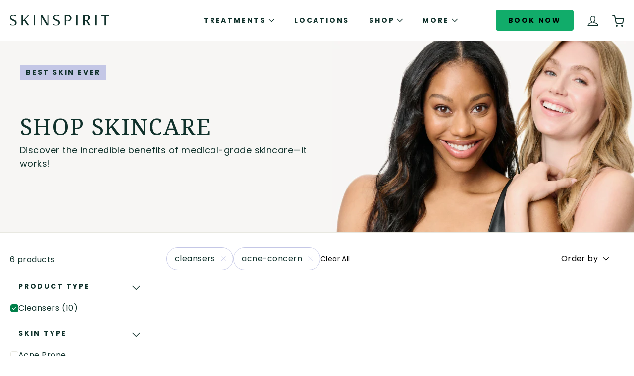

--- FILE ---
content_type: text/html; charset=utf-8
request_url: https://shop.skinspirit.com/collections/cleansers/acne-concern
body_size: 42194
content:
<!doctype html>
<html class="no-js" lang="en" dir="ltr">
<head>
  <meta charset="utf-8">
  <meta http-equiv="X-UA-Compatible" content="IE=edge,chrome=1">
  <meta name="viewport" content="width=device-width,initial-scale=1">
  <meta name="theme-color" content="#111111">
  <link rel="canonical" href="https://shop.skinspirit.com/collections/cleansers/acne-concern">
  <link rel="preconnect" href="https://fonts.shopifycdn.com" crossorigin>
  <link rel="dns-prefetch" href="https://ajax.googleapis.com">
  <link rel="dns-prefetch" href="https://maps.googleapis.com">
  <link rel="dns-prefetch" href="https://maps.gstatic.com">
  
  
  <!-- OSANO added 01/08/2025 -->
  <script async crossorigin fetchpriority="high" src="/cdn/shopifycloud/importmap-polyfill/es-modules-shim.2.4.0.js"></script>
<script src="https://cmp.osano.com/16CV3xUVALMjy1vBY/122b89f9-cbb9-4634-93a6-8fce8d919f19/osano.js?language=en&variant=three"></script>
  
  <!-- NOTO SANS FONTS CDN -->
    <link rel="preconnect" href="https://fonts.googleapis.com">
    <link rel="preconnect" href="https://fonts.gstatic.com" crossorigin>
    <link href="https://fonts.googleapis.com/css2?family=Noto+Serif:ital,wdth,wght@0,62.5..100,100..900;1,62.5..100,100..900&display=swap" rel="stylesheet"><title>Cleansers
 &ndash; Tagged &quot;acne-concern&quot;&ndash; SkinSpirit
</title>
<meta name="description" content="Achieve healthy, radiant skin with our range of cleansers. SkinSpirit offers high-quality cleansers for all skin types. Shop online today!"><meta property="og:site_name" content="SkinSpirit">
  <meta property="og:url" content="https://shop.skinspirit.com/collections/cleansers/acne-concern">
  <meta property="og:title" content="Cleansers">
  <meta property="og:type" content="website">
  <meta property="og:description" content="Achieve healthy, radiant skin with our range of cleansers. SkinSpirit offers high-quality cleansers for all skin types. Shop online today!"><meta property="og:image" content="http://shop.skinspirit.com/cdn/shop/files/SkinSpirit_Logo_RGB_Horiz_Forest.png?height=628&pad_color=ffffff&v=1632498990&width=1200">
    <meta property="og:image:secure_url" content="https://shop.skinspirit.com/cdn/shop/files/SkinSpirit_Logo_RGB_Horiz_Forest.png?height=628&pad_color=ffffff&v=1632498990&width=1200">
    <meta property="og:image:width" content="1200">
    <meta property="og:image:height" content="628"><meta name="twitter:site" content="@">
  <meta name="twitter:card" content="summary_large_image">
  <meta name="twitter:title" content="Cleansers">
  <meta name="twitter:description" content="Achieve healthy, radiant skin with our range of cleansers. SkinSpirit offers high-quality cleansers for all skin types. Shop online today!">
<style data-shopify>@font-face {
  font-family: Poppins;
  font-weight: 700;
  font-style: normal;
  font-display: swap;
  src: url("//shop.skinspirit.com/cdn/fonts/poppins/poppins_n7.56758dcf284489feb014a026f3727f2f20a54626.woff2") format("woff2"),
       url("//shop.skinspirit.com/cdn/fonts/poppins/poppins_n7.f34f55d9b3d3205d2cd6f64955ff4b36f0cfd8da.woff") format("woff");
}

  @font-face {
  font-family: Poppins;
  font-weight: 400;
  font-style: normal;
  font-display: swap;
  src: url("//shop.skinspirit.com/cdn/fonts/poppins/poppins_n4.0ba78fa5af9b0e1a374041b3ceaadf0a43b41362.woff2") format("woff2"),
       url("//shop.skinspirit.com/cdn/fonts/poppins/poppins_n4.214741a72ff2596839fc9760ee7a770386cf16ca.woff") format("woff");
}


  @font-face {
  font-family: Poppins;
  font-weight: 600;
  font-style: normal;
  font-display: swap;
  src: url("//shop.skinspirit.com/cdn/fonts/poppins/poppins_n6.aa29d4918bc243723d56b59572e18228ed0786f6.woff2") format("woff2"),
       url("//shop.skinspirit.com/cdn/fonts/poppins/poppins_n6.5f815d845fe073750885d5b7e619ee00e8111208.woff") format("woff");
}

  @font-face {
  font-family: Poppins;
  font-weight: 400;
  font-style: italic;
  font-display: swap;
  src: url("//shop.skinspirit.com/cdn/fonts/poppins/poppins_i4.846ad1e22474f856bd6b81ba4585a60799a9f5d2.woff2") format("woff2"),
       url("//shop.skinspirit.com/cdn/fonts/poppins/poppins_i4.56b43284e8b52fc64c1fd271f289a39e8477e9ec.woff") format("woff");
}

  @font-face {
  font-family: Poppins;
  font-weight: 600;
  font-style: italic;
  font-display: swap;
  src: url("//shop.skinspirit.com/cdn/fonts/poppins/poppins_i6.bb8044d6203f492888d626dafda3c2999253e8e9.woff2") format("woff2"),
       url("//shop.skinspirit.com/cdn/fonts/poppins/poppins_i6.e233dec1a61b1e7dead9f920159eda42280a02c3.woff") format("woff");
}

</style><link href="//shop.skinspirit.com/cdn/shop/t/24/assets/components.css?v=52895891991098805421758014682" rel="stylesheet" type="text/css" media="all" />
<style data-shopify>:root {
    --colorBody: #ffffff;
    --colorBodyAlpha05: rgba(255, 255, 255, 0.05);
    --colorBodyDim: #f2f2f2;

    --colorBorder: #e8e8e1;

    --colorBtnPrimary: #111111;
    --colorBtnPrimaryLight: #2b2b2b;
    --colorBtnPrimaryDim: #040404;
    --colorBtnPrimaryText: #ffffff;

    --colorCartDot: #d75d43;
    --colorCartDotText: #11312b;

    --colorFooter: #10312b;
    --colorFooterBorder: rgba(0,0,0,0);
    --colorFooterText: #ffffff;

    --colorLink: #000000;

    --colorModalBg: rgba(15, 15, 15, 0.6);

    --colorNav: #ffffff;
    --colorNavSearch: #ffffff;
    --colorNavText: #10312b;

    --colorPrice: #1c1d1d;

    --colorSaleTag: #ba4444;
    --colorSaleTagText: #ffffff;

    --colorScheme1Text: #ffffff;
    --colorScheme1Bg: #d75d43;
    --colorScheme2Text: #000000;
    --colorScheme2Bg: #f4e3da;
    --colorScheme3Text: #000000;
    --colorScheme3Bg: #fcf4f1;

    --colorTextBody: #000000;
    --colorTextBodyAlpha005: rgba(0, 0, 0, 0.05);
    --colorTextBodyAlpha008: rgba(0, 0, 0, 0.08);
    --colorTextSavings: #ba4444;

    --colorToolbar: #cc8f82;
    --colorToolbarText: #ffffff;

    --urlIcoSelect: url(//shop.skinspirit.com/cdn/shop/t/24/assets/ico-select.svg);
    --urlSwirlSvg: url(//shop.skinspirit.com/cdn/shop/t/24/assets/swirl.svg);

    --header-padding-bottom: 0;

    --pageTopPadding: 35px;
    --pageNarrow: 700px;
    --pageWidthPadding: 20px;
    --gridGutter: 22px;
    --indexSectionPadding: 60px;
    --sectionHeaderBottom: 40px;
    --collapsibleIconWidth: 12px;

    --sizeChartMargin: 30px 0;
    --sizeChartIconMargin: 5px;

    --newsletterReminderPadding: 20px 30px 20px 25px;

    --textFrameMargin: 10px;

    /*Shop Pay Installments*/
    --color-body-text: #000000;
    --color-body: #ffffff;
    --color-bg: #ffffff;

    --typeHeaderPrimary: Poppins;
    --typeHeaderFallback: sans-serif;
    --typeHeaderSize: 35px;
    --typeHeaderWeight: 700;
    --typeHeaderLineHeight: 1.1;
    --typeHeaderSpacing: 0.025em;

    --typeBasePrimary:Poppins;
    --typeBaseFallback:sans-serif;
    --typeBaseSize: 16px;
    --typeBaseWeight: 400;
    --typeBaseSpacing: 0.025em;
    --typeBaseLineHeight: 1.6;

    --colorSmallImageBg: #ffffff;
    --colorSmallImageBgDark: #f7f7f7;
    --colorLargeImageBg: #0f0f0f;
    --colorLargeImageBgLight: #303030;

    --iconWeight: 3px;
    --iconLinecaps: miter;

    
      --buttonRadius: 0;
      --btnPadding: 11px 20px;
    

    
      --roundness: 0;
    

    
      --gridThickness: 0;
    

    --productTileMargin: 10%;
    --collectionTileMargin: 15%;

    --swatchSize: 40px;
  }

  @media screen and (max-width: 768px) {
    :root {
      --pageTopPadding: 15px;
      --pageNarrow: 330px;
      --pageWidthPadding: 17px;
      --gridGutter: 16px;
      --indexSectionPadding: 40px;
      --sectionHeaderBottom: 25px;
      --collapsibleIconWidth: 10px;
      --textFrameMargin: 7px;
      --typeBaseSize: 14px;

      
        --roundness: 0;
        --btnPadding: 9px 17px;
      
    }
  }</style><link href="//shop.skinspirit.com/cdn/shop/t/24/assets/overrides.css?v=61671070734277095511757591479" rel="stylesheet" type="text/css" media="all" />

  
  <link href="//shop.skinspirit.com/cdn/shop/t/24/assets/realm.css?v=146304432068133546061760037616" rel="stylesheet" type="text/css" media="all" />
<style data-shopify>:root {
    --productGridPadding: 12px;
  }</style>
      <!-- Do nothing  -->
    
  <script>
    
    document.documentElement.className = document.documentElement.className.replace('no-js', 'js');

    window.theme = window.theme || {};
    theme.routes = {
      home: "/",
      collections: "/collections",
      cart: "/cart.js",
      cartPage: "/cart",
      cartAdd: "/cart/add.js",
      cartChange: "/cart/change.js",
      search: "/search",
      predictiveSearch: "/search/suggest"
    };

    theme.strings = {
      soldOut: "Sold Out",
      unavailable: "Unavailable",
      inStockLabel: "In stock, ready to ship",
      oneStockLabel: "Low stock - [count] item left",
      otherStockLabel: "Low stock - [count] items left",
      willNotShipUntil: "Ready to ship [date]",
      willBeInStockAfter: "Back in stock [date]",
      waitingForStock: "Backordered, shipping soon",
      savePrice: "Save [saved_amount]",
      cartEmpty: "Your cart is currently empty.",
      cartTermsConfirmation: "You must agree with the terms and conditions of sales to check out",
      searchCollections: "Collections",
      searchPages: "Pages",
      searchArticles: "Articles",
      maxQuantity: "You can only have [quantity] of [title] in your cart."
    };
    theme.settings = {
      cartType: "page",
      isCustomerTemplate: false,
      moneyFormat: "${{amount}}",
      saveType: "dollar",
      productImageSize: "square",
      productImageCover: false,
      predictiveSearch: true,
      predictiveSearchType: null,
      superScriptSetting: true,
      superScriptPrice: true,
      quickView: false,
      quickAdd: true,
      themeName: 'Expanse',
      themeVersion: "5.0.1"
    };
  </script><script type="importmap">
{
  "imports": {
    "components/announcement-bar": "//shop.skinspirit.com/cdn/shop/t/24/assets/announcement-bar.js?v=30886685393339443611757591479",
    "components/gift-card-recipient-form": "//shop.skinspirit.com/cdn/shop/t/24/assets/gift-card-recipient-form.js?v=16415920452423038151757591479",
    "components/image-element": "//shop.skinspirit.com/cdn/shop/t/24/assets/image-element.js?v=19175045889563950391757591479",
    "components/lightbox": "//shop.skinspirit.com/cdn/shop/t/24/assets/lightbox.js?v=177529825473141699571757591479",
    "components/newsletter-reminder": "//shop.skinspirit.com/cdn/shop/t/24/assets/newsletter-reminder.js?v=158689173741753302301757591479",
    "components/predictive-search": "//shop.skinspirit.com/cdn/shop/t/24/assets/predictive-search.js?v=106402303971169922441757591479",
    "components/price-range": "//shop.skinspirit.com/cdn/shop/t/24/assets/price-range.js?v=181072884619090886471757591479",
    "components/product-complementary": "//shop.skinspirit.com/cdn/shop/t/24/assets/product-complementary.js?v=115010611336991946551757591479",
    "components/product-grid-item": "//shop.skinspirit.com/cdn/shop/t/24/assets/product-grid-item.js?v=52854375093933269701757591479",
    "components/product-images": "//shop.skinspirit.com/cdn/shop/t/24/assets/product-images.js?v=165385719376091763651757591479",
    "components/quick-add": "//shop.skinspirit.com/cdn/shop/t/24/assets/quick-add.js?v=81927692390222238661757591479",
    "components/quick-shop": "//shop.skinspirit.com/cdn/shop/t/24/assets/quick-shop.js?v=95554821765998877021757591479",
    "components/section-advanced-accordion": "//shop.skinspirit.com/cdn/shop/t/24/assets/section-advanced-accordion.js?v=29351542160259749761757591479",
    "components/section-age-verification-popup": "//shop.skinspirit.com/cdn/shop/t/24/assets/section-age-verification-popup.js?v=570856957843724541757591479",
    "components/section-background-image-text": "//shop.skinspirit.com/cdn/shop/t/24/assets/section-background-image-text.js?v=134193327559148673711757591479",
    "components/section-collection-header": "//shop.skinspirit.com/cdn/shop/t/24/assets/section-collection-header.js?v=62104955657552942271757591479",
    "components/section-countdown": "//shop.skinspirit.com/cdn/shop/t/24/assets/section-countdown.js?v=124122001777650735791757591479",
    "components/section-featured-collection": "//shop.skinspirit.com/cdn/shop/t/24/assets/section-featured-collection.js?v=70396313371272205741757591479",
    "components/section-footer": "//shop.skinspirit.com/cdn/shop/t/24/assets/section-footer.js?v=143843864055408484941757591479",
    "components/section-header": "//shop.skinspirit.com/cdn/shop/t/24/assets/section-header.js?v=31084278283088437681757591479",
    "components/section-hero-video": "//shop.skinspirit.com/cdn/shop/t/24/assets/section-hero-video.js?v=138616389493027501011757591479",
    "components/section-hotspots": "//shop.skinspirit.com/cdn/shop/t/24/assets/section-hotspots.js?v=118949170610172005021757591479",
    "components/section-image-compare": "//shop.skinspirit.com/cdn/shop/t/24/assets/section-image-compare.js?v=25526173009852246331757591479",
    "components/section-main-cart": "//shop.skinspirit.com/cdn/shop/t/24/assets/section-main-cart.js?v=132092526737065420121758701453",
    "components/section-main-collection": "//shop.skinspirit.com/cdn/shop/t/24/assets/section-main-collection.js?v=178808321021703902081757591479",
    "components/section-main-product": "//shop.skinspirit.com/cdn/shop/t/24/assets/section-main-product.js?v=48829736225712131391757591479",
    "components/section-main-search": "//shop.skinspirit.com/cdn/shop/t/24/assets/section-main-search.js?v=91363574603513782361757591479",
    "components/section-map": "//shop.skinspirit.com/cdn/shop/t/24/assets/section-map.js?v=62409255708494077951757591479",
    "components/section-media-text": "//shop.skinspirit.com/cdn/shop/t/24/assets/section-media-text.js?v=82647628925002924311757591479",
    "components/section-more-products-vendor": "//shop.skinspirit.com/cdn/shop/t/24/assets/section-more-products-vendor.js?v=156950098812764376531757591479",
    "components/section-newsletter-popup": "//shop.skinspirit.com/cdn/shop/t/24/assets/section-newsletter-popup.js?v=170953806956104469461757591479",
    "components/section-password-header": "//shop.skinspirit.com/cdn/shop/t/24/assets/section-password-header.js?v=152732804639088855281757591479",
    "components/section-product-recommendations": "//shop.skinspirit.com/cdn/shop/t/24/assets/section-product-recommendations.js?v=68463675784327451211757591479",
    "components/section-promo-grid": "//shop.skinspirit.com/cdn/shop/t/24/assets/section-promo-grid.js?v=111576400653284386401757591479",
    "components/section-recently-viewed": "//shop.skinspirit.com/cdn/shop/t/24/assets/section-recently-viewed.js?v=69480728443924992891757591479",
    "components/section-slideshow": "//shop.skinspirit.com/cdn/shop/t/24/assets/section-slideshow.js?v=78404926763425096301757591479",
    "components/section-slideshow-image": "//shop.skinspirit.com/cdn/shop/t/24/assets/section-slideshow-image.js?v=78404926763425096301757591479",
    "components/section-slideshow-split": "//shop.skinspirit.com/cdn/shop/t/24/assets/section-slideshow-split.js?v=78404926763425096301757591479",
    "components/section-store-availability": "//shop.skinspirit.com/cdn/shop/t/24/assets/section-store-availability.js?v=179020056623871860581757591479",
    "components/section-testimonials": "//shop.skinspirit.com/cdn/shop/t/24/assets/section-testimonials.js?v=135504612583298795321757591479",
    "components/section-toolbar": "//shop.skinspirit.com/cdn/shop/t/24/assets/section-toolbar.js?v=40810883655964320851757591479",
    "components/tool-tip": "//shop.skinspirit.com/cdn/shop/t/24/assets/tool-tip.js?v=15091627716861754341757591479",
    "components/tool-tip-trigger": "//shop.skinspirit.com/cdn/shop/t/24/assets/tool-tip-trigger.js?v=34194649362372648151757591479",
    "@archetype-themes/scripts/config": "//shop.skinspirit.com/cdn/shop/t/24/assets/config.js?v=15099800528938078371757591479",
    "aos": "//shop.skinspirit.com/cdn/shop/t/24/assets/aos.js?v=106204913141253275521757591479",
    "@archetype-themes/scripts/helpers/sections": "//shop.skinspirit.com/cdn/shop/t/24/assets/sections.js?v=116270901756441952371757591479",
    "@archetype-themes/scripts/modules/slideshow": "//shop.skinspirit.com/cdn/shop/t/24/assets/slideshow.js?v=176367255318002349761757591479",
    "nouislider": "//shop.skinspirit.com/cdn/shop/t/24/assets/nouislider.js?v=100438778919154896961757591479",
    "@archetype-themes/scripts/helpers/currency": "//shop.skinspirit.com/cdn/shop/t/24/assets/currency.js?v=14275331480271113601757591479",
    "@archetype-themes/scripts/helpers/delegate": "//shop.skinspirit.com/cdn/shop/t/24/assets/delegate.js?v=150733600779017316001757591479",
    "@archetype-themes/scripts/modules/product-recommendations": "//shop.skinspirit.com/cdn/shop/t/24/assets/product-recommendations.js?v=130098848732976646261757591479",
    "@archetype-themes/scripts/modules/swatches": "//shop.skinspirit.com/cdn/shop/t/24/assets/swatches.js?v=103882278052475410121757591479",
    "@archetype-themes/scripts/modules/photoswipe": "//shop.skinspirit.com/cdn/shop/t/24/assets/photoswipe.js?v=133149125523312087301758707277",
    "@archetype-themes/scripts/modules/product": "//shop.skinspirit.com/cdn/shop/t/24/assets/product.js?v=136753110466918263191757591479",
    "js-cookie": "//shop.skinspirit.com/cdn/shop/t/24/assets/js.cookie.mjs?v=38015963105781969301757591479",
    "@archetype-themes/scripts/modules/modal": "//shop.skinspirit.com/cdn/shop/t/24/assets/modal.js?v=45231143018390192411757591479",
    "@archetype-themes/scripts/modules/collapsibles": "//shop.skinspirit.com/cdn/shop/t/24/assets/collapsibles.js?v=125222459924536763791757591479",
    "@archetype-themes/scripts/helpers/init-observer": "//shop.skinspirit.com/cdn/shop/t/24/assets/init-observer.js?v=151712110650051136771757591479",
    "@archetype-themes/scripts/modules/parallax": "//shop.skinspirit.com/cdn/shop/t/24/assets/parallax.js?v=20658553194097617601757591479",
    "@archetype-themes/scripts/modules/collection-template": "//shop.skinspirit.com/cdn/shop/t/24/assets/collection-template.js?v=45179600951062962771757591479",
    "@archetype-themes/scripts/modules/header-nav": "//shop.skinspirit.com/cdn/shop/t/24/assets/header-nav.js?v=114889275339469657091757591479",
    "@archetype-themes/scripts/modules/disclosure": "//shop.skinspirit.com/cdn/shop/t/24/assets/disclosure.js?v=24495297545550370831757591479",
    "@archetype-themes/scripts/modules/video-section": "//shop.skinspirit.com/cdn/shop/t/24/assets/video-section.js?v=38415978955926866351757591479",
    "@archetype-themes/scripts/modules/mobile-nav": "//shop.skinspirit.com/cdn/shop/t/24/assets/mobile-nav.js?v=152142577403618141751757591479",
    "@archetype-themes/scripts/modules/header-search": "//shop.skinspirit.com/cdn/shop/t/24/assets/header-search.js?v=96962303281191137591757591479",
    "@archetype-themes/scripts/modules/cart-drawer": "//shop.skinspirit.com/cdn/shop/t/24/assets/cart-drawer.js?v=127359067068143228651757591479",
    "@archetype-themes/scripts/helpers/utils": "//shop.skinspirit.com/cdn/shop/t/24/assets/utils.js?v=183768819557536265621757591479",
    "@archetype-themes/scripts/helpers/size-drawer": "//shop.skinspirit.com/cdn/shop/t/24/assets/size-drawer.js?v=16908746908081919891757591479",
    "@archetype-themes/scripts/modules/cart-form": "//shop.skinspirit.com/cdn/shop/t/24/assets/cart-form.js?v=101395120151694959601757591479",
    "@archetype-themes/scripts/helpers/ajax-renderer": "//shop.skinspirit.com/cdn/shop/t/24/assets/ajax-renderer.js?v=167707973626936292861757591479",
    "@archetype-themes/scripts/modules/drawers": "//shop.skinspirit.com/cdn/shop/t/24/assets/drawers.js?v=90797109483806998381757591479",
    "@archetype-themes/scripts/modules/tool-tip-trigger": "//shop.skinspirit.com/cdn/shop/t/24/assets/tool-tip-trigger.js?v=34194649362372648151757591479",
    "@archetype-themes/scripts/modules/tool-tip": "//shop.skinspirit.com/cdn/shop/t/24/assets/tool-tip.js?v=15091627716861754341757591479",
    "@archetype-themes/scripts/helpers/init-globals": "//shop.skinspirit.com/cdn/shop/t/24/assets/init-globals.js?v=7536868941939136231757591479",
    "@archetype-themes/scripts/vendors/flickity": "//shop.skinspirit.com/cdn/shop/t/24/assets/flickity.js?v=48539322729379456441757591479",
    "@archetype-themes/scripts/vendors/flickity-fade": "//shop.skinspirit.com/cdn/shop/t/24/assets/flickity-fade.js?v=70708211373116380081757591479",
    "@archetype-themes/scripts/helpers/a11y": "//shop.skinspirit.com/cdn/shop/t/24/assets/a11y.js?v=114228441666679744341757591479",
    "@archetype-themes/scripts/vendors/photoswipe.min": "//shop.skinspirit.com/cdn/shop/t/24/assets/photoswipe.min.js?v=2066645693429942511758714447",
    "@archetype-themes/scripts/vendors/photoswipe-ui-default.min": "//shop.skinspirit.com/cdn/shop/t/24/assets/photoswipe-ui-default.min.js?v=52395271779278780601757591479",
    "@archetype-themes/scripts/helpers/images": "//shop.skinspirit.com/cdn/shop/t/24/assets/images.js?v=154579799771787317231757591479",
    "@archetype-themes/scripts/helpers/variants": "//shop.skinspirit.com/cdn/shop/t/24/assets/variants.js?v=3033049893411379561757591479",
    "@archetype-themes/scripts/modules/variant-availability": "//shop.skinspirit.com/cdn/shop/t/24/assets/variant-availability.js?v=106313593704684021601757591479",
    "@archetype-themes/scripts/modules/quantity-selectors": "//shop.skinspirit.com/cdn/shop/t/24/assets/quantity-selectors.js?v=180817540312099548121757591479",
    "@archetype-themes/scripts/modules/product-ajax-form": "//shop.skinspirit.com/cdn/shop/t/24/assets/product-ajax-form.js?v=162946062715521630471757591479",
    "@archetype-themes/scripts/helpers/youtube": "//shop.skinspirit.com/cdn/shop/t/24/assets/youtube.js?v=68009855279585667491757591479",
    "@archetype-themes/scripts/helpers/vimeo": "//shop.skinspirit.com/cdn/shop/t/24/assets/vimeo.js?v=49611722598385318221757591479",
    "@archetype-themes/scripts/modules/product-media": "//shop.skinspirit.com/cdn/shop/t/24/assets/product-media.js?v=7149764575920620621757591479",
    "@archetype-themes/scripts/modules/collection-sidebar": "//shop.skinspirit.com/cdn/shop/t/24/assets/collection-sidebar.js?v=108526332199249337521757591479",
    "@archetype-themes/scripts/modules/cart-api": "//shop.skinspirit.com/cdn/shop/t/24/assets/cart-api.js?v=177228419985507265221757591479",
    "@archetype-themes/scripts/modules/video-modal": "//shop.skinspirit.com/cdn/shop/t/24/assets/video-modal.js?v=5964877832267866681757591479",
    "@archetype-themes/scripts/modules/animation-observer": "//shop.skinspirit.com/cdn/shop/t/24/assets/animation-observer.js?v=110233317842681188241757591479",
    "@archetype-themes/scripts/modules/page-transitions": "//shop.skinspirit.com/cdn/shop/t/24/assets/page-transitions.js?v=72265230091955981801757591479",
    "@archetype-themes/scripts/helpers/rte": "//shop.skinspirit.com/cdn/shop/t/24/assets/rte.js?v=124638893503654398791757591479",
    "@archetype-themes/scripts/helpers/library-loader": "//shop.skinspirit.com/cdn/shop/t/24/assets/library-loader.js?v=109812686109916403541757591479"
  }
}
</script><script>
  if (!(HTMLScriptElement.supports && HTMLScriptElement.supports('importmap'))) {
    const el = document.createElement('script');
    el.async = true;
    el.src = "//shop.skinspirit.com/cdn/shop/t/24/assets/es-module-shims.min.js?v=63404930985865369141757591479";
    document.head.appendChild(el);
  }
</script>
<script type="module" src="//shop.skinspirit.com/cdn/shop/t/24/assets/is-land.min.js?v=174197206692620727541757591479"></script>


<script type="module">
  try {
    const importMap = document.querySelector('script[type="importmap"]');
    const importMapJson = JSON.parse(importMap.textContent);
    const importMapModules = Object.values(importMapJson.imports);
    for (let i = 0; i < importMapModules.length; i++) {
      const link = document.createElement('link');
      link.rel = 'modulepreload';
      link.href = importMapModules[i];
      document.head.appendChild(link);
    }
  } catch (e) {
    console.error(e);
  }
</script>
<script>window.performance && window.performance.mark && window.performance.mark('shopify.content_for_header.start');</script><meta id="shopify-digital-wallet" name="shopify-digital-wallet" content="/47295692964/digital_wallets/dialog">
<meta name="shopify-checkout-api-token" content="5249deae70f376f72fb0338883c2453c">
<link rel="alternate" type="application/atom+xml" title="Feed" href="/collections/cleansers/acne-concern.atom" />
<link rel="alternate" type="application/json+oembed" href="https://shop.skinspirit.com/collections/cleansers/acne-concern.oembed">
<script async="async" src="/checkouts/internal/preloads.js?locale=en-US"></script>
<link rel="preconnect" href="https://shop.app" crossorigin="anonymous">
<script async="async" src="https://shop.app/checkouts/internal/preloads.js?locale=en-US&shop_id=47295692964" crossorigin="anonymous"></script>
<script id="apple-pay-shop-capabilities" type="application/json">{"shopId":47295692964,"countryCode":"US","currencyCode":"USD","merchantCapabilities":["supports3DS"],"merchantId":"gid:\/\/shopify\/Shop\/47295692964","merchantName":"SkinSpirit","requiredBillingContactFields":["postalAddress","email","phone"],"requiredShippingContactFields":["postalAddress","email","phone"],"shippingType":"shipping","supportedNetworks":["visa","masterCard","amex","discover","elo","jcb"],"total":{"type":"pending","label":"SkinSpirit","amount":"1.00"},"shopifyPaymentsEnabled":true,"supportsSubscriptions":true}</script>
<script id="shopify-features" type="application/json">{"accessToken":"5249deae70f376f72fb0338883c2453c","betas":["rich-media-storefront-analytics"],"domain":"shop.skinspirit.com","predictiveSearch":true,"shopId":47295692964,"locale":"en"}</script>
<script>var Shopify = Shopify || {};
Shopify.shop = "skin-spirit.myshopify.com";
Shopify.locale = "en";
Shopify.currency = {"active":"USD","rate":"1.0"};
Shopify.country = "US";
Shopify.theme = {"name":"ADA Fixes (DEV - Sept\/11\/25)","id":155680997616,"schema_name":"Expanse","schema_version":"5.0.1","theme_store_id":902,"role":"main"};
Shopify.theme.handle = "null";
Shopify.theme.style = {"id":null,"handle":null};
Shopify.cdnHost = "shop.skinspirit.com/cdn";
Shopify.routes = Shopify.routes || {};
Shopify.routes.root = "/";</script>
<script type="module">!function(o){(o.Shopify=o.Shopify||{}).modules=!0}(window);</script>
<script>!function(o){function n(){var o=[];function n(){o.push(Array.prototype.slice.apply(arguments))}return n.q=o,n}var t=o.Shopify=o.Shopify||{};t.loadFeatures=n(),t.autoloadFeatures=n()}(window);</script>
<script>
  window.ShopifyPay = window.ShopifyPay || {};
  window.ShopifyPay.apiHost = "shop.app\/pay";
  window.ShopifyPay.redirectState = null;
</script>
<script id="shop-js-analytics" type="application/json">{"pageType":"collection"}</script>
<script defer="defer" async type="module" src="//shop.skinspirit.com/cdn/shopifycloud/shop-js/modules/v2/client.init-shop-cart-sync_dlpDe4U9.en.esm.js"></script>
<script defer="defer" async type="module" src="//shop.skinspirit.com/cdn/shopifycloud/shop-js/modules/v2/chunk.common_FunKbpTJ.esm.js"></script>
<script type="module">
  await import("//shop.skinspirit.com/cdn/shopifycloud/shop-js/modules/v2/client.init-shop-cart-sync_dlpDe4U9.en.esm.js");
await import("//shop.skinspirit.com/cdn/shopifycloud/shop-js/modules/v2/chunk.common_FunKbpTJ.esm.js");

  window.Shopify.SignInWithShop?.initShopCartSync?.({"fedCMEnabled":true,"windoidEnabled":true});

</script>
<script>
  window.Shopify = window.Shopify || {};
  if (!window.Shopify.featureAssets) window.Shopify.featureAssets = {};
  window.Shopify.featureAssets['shop-js'] = {"shop-cart-sync":["modules/v2/client.shop-cart-sync_DIWHqfTk.en.esm.js","modules/v2/chunk.common_FunKbpTJ.esm.js"],"init-fed-cm":["modules/v2/client.init-fed-cm_CmNkGb1A.en.esm.js","modules/v2/chunk.common_FunKbpTJ.esm.js"],"shop-button":["modules/v2/client.shop-button_Dpfxl9vG.en.esm.js","modules/v2/chunk.common_FunKbpTJ.esm.js"],"shop-cash-offers":["modules/v2/client.shop-cash-offers_CtPYbIPM.en.esm.js","modules/v2/chunk.common_FunKbpTJ.esm.js","modules/v2/chunk.modal_n1zSoh3t.esm.js"],"init-windoid":["modules/v2/client.init-windoid_V_O5I0mt.en.esm.js","modules/v2/chunk.common_FunKbpTJ.esm.js"],"shop-toast-manager":["modules/v2/client.shop-toast-manager_p8J9W8kY.en.esm.js","modules/v2/chunk.common_FunKbpTJ.esm.js"],"init-shop-email-lookup-coordinator":["modules/v2/client.init-shop-email-lookup-coordinator_DUdFDmvK.en.esm.js","modules/v2/chunk.common_FunKbpTJ.esm.js"],"init-shop-cart-sync":["modules/v2/client.init-shop-cart-sync_dlpDe4U9.en.esm.js","modules/v2/chunk.common_FunKbpTJ.esm.js"],"pay-button":["modules/v2/client.pay-button_x_P2fRzB.en.esm.js","modules/v2/chunk.common_FunKbpTJ.esm.js"],"shop-login-button":["modules/v2/client.shop-login-button_C3-NmE42.en.esm.js","modules/v2/chunk.common_FunKbpTJ.esm.js","modules/v2/chunk.modal_n1zSoh3t.esm.js"],"avatar":["modules/v2/client.avatar_BTnouDA3.en.esm.js"],"init-shop-for-new-customer-accounts":["modules/v2/client.init-shop-for-new-customer-accounts_aeWumpsw.en.esm.js","modules/v2/client.shop-login-button_C3-NmE42.en.esm.js","modules/v2/chunk.common_FunKbpTJ.esm.js","modules/v2/chunk.modal_n1zSoh3t.esm.js"],"init-customer-accounts-sign-up":["modules/v2/client.init-customer-accounts-sign-up_CRLhpYdY.en.esm.js","modules/v2/client.shop-login-button_C3-NmE42.en.esm.js","modules/v2/chunk.common_FunKbpTJ.esm.js","modules/v2/chunk.modal_n1zSoh3t.esm.js"],"checkout-modal":["modules/v2/client.checkout-modal_EOl6FxyC.en.esm.js","modules/v2/chunk.common_FunKbpTJ.esm.js","modules/v2/chunk.modal_n1zSoh3t.esm.js"],"init-customer-accounts":["modules/v2/client.init-customer-accounts_BkuyBVsz.en.esm.js","modules/v2/client.shop-login-button_C3-NmE42.en.esm.js","modules/v2/chunk.common_FunKbpTJ.esm.js","modules/v2/chunk.modal_n1zSoh3t.esm.js"],"shop-follow-button":["modules/v2/client.shop-follow-button_DDNA7Aw9.en.esm.js","modules/v2/chunk.common_FunKbpTJ.esm.js","modules/v2/chunk.modal_n1zSoh3t.esm.js"],"lead-capture":["modules/v2/client.lead-capture_LZVhB0lN.en.esm.js","modules/v2/chunk.common_FunKbpTJ.esm.js","modules/v2/chunk.modal_n1zSoh3t.esm.js"],"shop-login":["modules/v2/client.shop-login_D4d_T_FR.en.esm.js","modules/v2/chunk.common_FunKbpTJ.esm.js","modules/v2/chunk.modal_n1zSoh3t.esm.js"],"payment-terms":["modules/v2/client.payment-terms_g-geHK5T.en.esm.js","modules/v2/chunk.common_FunKbpTJ.esm.js","modules/v2/chunk.modal_n1zSoh3t.esm.js"]};
</script>
<script>(function() {
  var isLoaded = false;
  function asyncLoad() {
    if (isLoaded) return;
    isLoaded = true;
    var urls = ["https:\/\/cdn1.stamped.io\/files\/widget.min.js?shop=skin-spirit.myshopify.com","https:\/\/d23dclunsivw3h.cloudfront.net\/redirect-app.js?shop=skin-spirit.myshopify.com","https:\/\/formbuilder.hulkapps.com\/skeletopapp.js?shop=skin-spirit.myshopify.com","\/\/app.backinstock.org\/widget\/31034_1675165983.js?category=bis\u0026v=6\u0026shop=skin-spirit.myshopify.com","https:\/\/cdn.shopify.com\/s\/files\/1\/0472\/9569\/2964\/t\/13\/assets\/SalesRepJS_70.js?shop=skin-spirit.myshopify.com"];
    for (var i = 0; i < urls.length; i++) {
      var s = document.createElement('script');
      s.type = 'text/javascript';
      s.async = true;
      s.src = urls[i];
      var x = document.getElementsByTagName('script')[0];
      x.parentNode.insertBefore(s, x);
    }
  };
  if(window.attachEvent) {
    window.attachEvent('onload', asyncLoad);
  } else {
    window.addEventListener('load', asyncLoad, false);
  }
})();</script>
<script id="__st">var __st={"a":47295692964,"offset":-28800,"reqid":"e7a29dae-28e9-47aa-9c49-b3952c0d7ab4-1765448415","pageurl":"shop.skinspirit.com\/collections\/cleansers\/acne-concern","u":"b59ea7938eec","p":"collection","rtyp":"collection","rid":226074296484};</script>
<script>window.ShopifyPaypalV4VisibilityTracking = true;</script>
<script id="captcha-bootstrap">!function(){'use strict';const t='contact',e='account',n='new_comment',o=[[t,t],['blogs',n],['comments',n],[t,'customer']],c=[[e,'customer_login'],[e,'guest_login'],[e,'recover_customer_password'],[e,'create_customer']],r=t=>t.map((([t,e])=>`form[action*='/${t}']:not([data-nocaptcha='true']) input[name='form_type'][value='${e}']`)).join(','),a=t=>()=>t?[...document.querySelectorAll(t)].map((t=>t.form)):[];function s(){const t=[...o],e=r(t);return a(e)}const i='password',u='form_key',d=['recaptcha-v3-token','g-recaptcha-response','h-captcha-response',i],f=()=>{try{return window.sessionStorage}catch{return}},m='__shopify_v',_=t=>t.elements[u];function p(t,e,n=!1){try{const o=window.sessionStorage,c=JSON.parse(o.getItem(e)),{data:r}=function(t){const{data:e,action:n}=t;return t[m]||n?{data:e,action:n}:{data:t,action:n}}(c);for(const[e,n]of Object.entries(r))t.elements[e]&&(t.elements[e].value=n);n&&o.removeItem(e)}catch(o){console.error('form repopulation failed',{error:o})}}const l='form_type',E='cptcha';function T(t){t.dataset[E]=!0}const w=window,h=w.document,L='Shopify',v='ce_forms',y='captcha';let A=!1;((t,e)=>{const n=(g='f06e6c50-85a8-45c8-87d0-21a2b65856fe',I='https://cdn.shopify.com/shopifycloud/storefront-forms-hcaptcha/ce_storefront_forms_captcha_hcaptcha.v1.5.2.iife.js',D={infoText:'Protected by hCaptcha',privacyText:'Privacy',termsText:'Terms'},(t,e,n)=>{const o=w[L][v],c=o.bindForm;if(c)return c(t,g,e,D).then(n);var r;o.q.push([[t,g,e,D],n]),r=I,A||(h.body.append(Object.assign(h.createElement('script'),{id:'captcha-provider',async:!0,src:r})),A=!0)});var g,I,D;w[L]=w[L]||{},w[L][v]=w[L][v]||{},w[L][v].q=[],w[L][y]=w[L][y]||{},w[L][y].protect=function(t,e){n(t,void 0,e),T(t)},Object.freeze(w[L][y]),function(t,e,n,w,h,L){const[v,y,A,g]=function(t,e,n){const i=e?o:[],u=t?c:[],d=[...i,...u],f=r(d),m=r(i),_=r(d.filter((([t,e])=>n.includes(e))));return[a(f),a(m),a(_),s()]}(w,h,L),I=t=>{const e=t.target;return e instanceof HTMLFormElement?e:e&&e.form},D=t=>v().includes(t);t.addEventListener('submit',(t=>{const e=I(t);if(!e)return;const n=D(e)&&!e.dataset.hcaptchaBound&&!e.dataset.recaptchaBound,o=_(e),c=g().includes(e)&&(!o||!o.value);(n||c)&&t.preventDefault(),c&&!n&&(function(t){try{if(!f())return;!function(t){const e=f();if(!e)return;const n=_(t);if(!n)return;const o=n.value;o&&e.removeItem(o)}(t);const e=Array.from(Array(32),(()=>Math.random().toString(36)[2])).join('');!function(t,e){_(t)||t.append(Object.assign(document.createElement('input'),{type:'hidden',name:u})),t.elements[u].value=e}(t,e),function(t,e){const n=f();if(!n)return;const o=[...t.querySelectorAll(`input[type='${i}']`)].map((({name:t})=>t)),c=[...d,...o],r={};for(const[a,s]of new FormData(t).entries())c.includes(a)||(r[a]=s);n.setItem(e,JSON.stringify({[m]:1,action:t.action,data:r}))}(t,e)}catch(e){console.error('failed to persist form',e)}}(e),e.submit())}));const S=(t,e)=>{t&&!t.dataset[E]&&(n(t,e.some((e=>e===t))),T(t))};for(const o of['focusin','change'])t.addEventListener(o,(t=>{const e=I(t);D(e)&&S(e,y())}));const B=e.get('form_key'),M=e.get(l),P=B&&M;t.addEventListener('DOMContentLoaded',(()=>{const t=y();if(P)for(const e of t)e.elements[l].value===M&&p(e,B);[...new Set([...A(),...v().filter((t=>'true'===t.dataset.shopifyCaptcha))])].forEach((e=>S(e,t)))}))}(h,new URLSearchParams(w.location.search),n,t,e,['guest_login'])})(!0,!0)}();</script>
<script integrity="sha256-52AcMU7V7pcBOXWImdc/TAGTFKeNjmkeM1Pvks/DTgc=" data-source-attribution="shopify.loadfeatures" defer="defer" src="//shop.skinspirit.com/cdn/shopifycloud/storefront/assets/storefront/load_feature-81c60534.js" crossorigin="anonymous"></script>
<script crossorigin="anonymous" defer="defer" src="//shop.skinspirit.com/cdn/shopifycloud/storefront/assets/shopify_pay/storefront-65b4c6d7.js?v=20250812"></script>
<script data-source-attribution="shopify.dynamic_checkout.dynamic.init">var Shopify=Shopify||{};Shopify.PaymentButton=Shopify.PaymentButton||{isStorefrontPortableWallets:!0,init:function(){window.Shopify.PaymentButton.init=function(){};var t=document.createElement("script");t.src="https://shop.skinspirit.com/cdn/shopifycloud/portable-wallets/latest/portable-wallets.en.js",t.type="module",document.head.appendChild(t)}};
</script>
<script data-source-attribution="shopify.dynamic_checkout.buyer_consent">
  function portableWalletsHideBuyerConsent(e){var t=document.getElementById("shopify-buyer-consent"),n=document.getElementById("shopify-subscription-policy-button");t&&n&&(t.classList.add("hidden"),t.setAttribute("aria-hidden","true"),n.removeEventListener("click",e))}function portableWalletsShowBuyerConsent(e){var t=document.getElementById("shopify-buyer-consent"),n=document.getElementById("shopify-subscription-policy-button");t&&n&&(t.classList.remove("hidden"),t.removeAttribute("aria-hidden"),n.addEventListener("click",e))}window.Shopify?.PaymentButton&&(window.Shopify.PaymentButton.hideBuyerConsent=portableWalletsHideBuyerConsent,window.Shopify.PaymentButton.showBuyerConsent=portableWalletsShowBuyerConsent);
</script>
<script data-source-attribution="shopify.dynamic_checkout.cart.bootstrap">document.addEventListener("DOMContentLoaded",(function(){function t(){return document.querySelector("shopify-accelerated-checkout-cart, shopify-accelerated-checkout")}if(t())Shopify.PaymentButton.init();else{new MutationObserver((function(e,n){t()&&(Shopify.PaymentButton.init(),n.disconnect())})).observe(document.body,{childList:!0,subtree:!0})}}));
</script>
<link id="shopify-accelerated-checkout-styles" rel="stylesheet" media="screen" href="https://shop.skinspirit.com/cdn/shopifycloud/portable-wallets/latest/accelerated-checkout-backwards-compat.css" crossorigin="anonymous">
<style id="shopify-accelerated-checkout-cart">
        #shopify-buyer-consent {
  margin-top: 1em;
  display: inline-block;
  width: 100%;
}

#shopify-buyer-consent.hidden {
  display: none;
}

#shopify-subscription-policy-button {
  background: none;
  border: none;
  padding: 0;
  text-decoration: underline;
  font-size: inherit;
  cursor: pointer;
}

#shopify-subscription-policy-button::before {
  box-shadow: none;
}

      </style>

<script>window.performance && window.performance.mark && window.performance.mark('shopify.content_for_header.end');</script>

  <script src="//shop.skinspirit.com/cdn/shop/t/24/assets/theme.js?v=77167323714411244521757591479" defer="defer"></script>

  <script src="https://code.jquery.com/jquery-3.7.1.js"></script>
  <link rel="stylesheet" type="text/css" href="https://cdn.jsdelivr.net/npm/slick-carousel@1.8.1/slick/slick.css"/>
  <script type="text/javascript" src="https://cdn.jsdelivr.net/npm/slick-carousel@1.8.1/slick/slick.min.js"></script>
  <script src="//shop.skinspirit.com/cdn/shop/t/24/assets/realm.js?v=46056256039597902821757591479" defer="defer"></script>
  

  
    <link href="//shop.skinspirit.com/cdn/shop/t/24/assets/filter-menu.css?v=73578272876785763251758019091" rel="stylesheet" type="text/css" media="all" />
<script src="//shop.skinspirit.com/cdn/shop/t/24/assets/filter-menu.js?v=98519513036933768191758697715" type="text/javascript"></script>



  
<!-- BEGIN app block: shopify://apps/bold-subscriptions/blocks/bsub-embed/9ceb49f0-5fe5-4b5e-943d-f8af8985167d -->
<script id="bold-subscriptions-app-embed-script" type="text/javascript" defer>
    
        
            if (window.location.href.includes('pages/manage-subscriptions')) {
                const queryParams = new URLSearchParams(window.location.search);
                if(queryParams.has('deep_link') && queryParams.get('deep_link') === 'upsell' &&
                    queryParams.has('type') && queryParams.get('type') === 'upcoming-order-email'
                ) {
                    window.location.href=`/account/login?${queryParams.toString()}&from_msp=true`;
                }
            } else if (window.location.href.includes('/account/login')) {
                document.addEventListener('DOMContentLoaded', function() {
                    const queryParams = new URLSearchParams(window.location.search);
                    if(queryParams.has('from_msp')) {
                        queryParams.delete('from_msp');

                        let form = document.querySelector("#customer_login");

                        if(form) {
                            let input = document.createElement('input');
                            input.type = 'hidden';
                            input.name = 'return_to';
                            input.value = `https://shop.skinspirit.com/pages/manage-subscriptions?${queryParams.toString()}`;

                            form.appendChild(input);
                        }
                    }
                });
            }
        
    

    window.BOLD = window.BOLD || {};
    window.BOLD.subscriptions = window.BOLD.subscriptions || {};
    window.BOLD.subscriptions.config = window.BOLD.subscriptions.config || {};
    window.BOLD.subscriptions.config.isAppEmbedEnabled = true;
    window.BOLD.subscriptions.classes = window.BOLD.subscriptions.classes || {};
    window.BOLD.subscriptions.patches = window.BOLD.subscriptions.patches || {};
    window.BOLD.subscriptions.patches.maxCheckoutRetries = window.BOLD.subscriptions.patches.maxCheckoutRetries || 200;
    window.BOLD.subscriptions.patches.currentCheckoutRetries = window.BOLD.subscriptions.patches.currentCheckoutRetries || 0;
    window.BOLD.subscriptions.patches.maxCashierPatchAttempts = window.BOLD.subscriptions.patches.maxCashierPatchAttempts || 200;
    window.BOLD.subscriptions.patches.currentCashierPatchAttempts = window.BOLD.subscriptions.patches.currentCashierPatchAttempts || 0;
    window.BOLD.subscriptions.config.platform = 'shopify';
    window.BOLD.subscriptions.config.shopDomain = 'skin-spirit.myshopify.com';
    window.BOLD.subscriptions.config.customDomain = 'shop.skinspirit.com';
    window.BOLD.subscriptions.config.shopIdentifier = '47295692964';
    window.BOLD.subscriptions.config.cashierUrl = 'https://cashier.boldcommerce.com';
    window.BOLD.subscriptions.config.boldAPIBase = 'https://app-api.boldapps.net/';
    window.BOLD.subscriptions.config.cashierApplicationUUID = '2e6a2bbc-b12b-4255-abdf-a02af85c0d4e';
    window.BOLD.subscriptions.config.appUrl = 'https://sub.boldapps.net';
    window.BOLD.subscriptions.config.currencyCode = 'USD';
    window.BOLD.subscriptions.config.checkoutType = 'shopify';
    window.BOLD.subscriptions.config.currencyFormat = "$\u0026#123;\u0026#123;amount}}";
    window.BOLD.subscriptions.config.shopCurrencies = [{"id":1639,"currency":"USD","currency_format":"$\u0026#123;\u0026#123;amount}}","created_at":"2021-02-26 19:14:23","updated_at":"2021-02-26 19:14:23"}];
    window.BOLD.subscriptions.config.shopSettings = {"allow_msp_cancellation":true,"allow_msp_prepaid_renewal":true,"customer_can_pause_subscription":true,"customer_can_change_next_order_date":true,"customer_can_change_order_frequency":true,"customer_can_create_an_additional_order":false,"customer_can_use_passwordless_login":false,"customer_passwordless_login_redirect":false,"customer_can_add_products_to_existing_subscriptions":false,"show_currency_code":true,"stored_payment_method_policy":"required","customer_portal_path":"pages\/manage-subscriptions"};
    window.BOLD.subscriptions.config.customerLoginPath = null;
    window.BOLD.subscriptions.config.isPrepaidEnabled = window.BOLD.subscriptions.config.isPrepaidEnabled || true;
    window.BOLD.subscriptions.config.loadSubscriptionGroupFrom = 'default';
    window.BOLD.subscriptions.config.loadSubscriptionGroupFromTypes = "default";
    window.BOLD.subscriptions.config.cashierPluginOnlyMode = window.BOLD.subscriptions.config.cashierPluginOnlyMode || false;
    if (window.BOLD.subscriptions.config.waitForCheckoutLoader === undefined) {
        window.BOLD.subscriptions.config.waitForCheckoutLoader = true;
    }

    window.BOLD.subscriptions.config.addToCartFormSelectors = window.BOLD.subscriptions.config.addToCartFormSelectors || [];
    window.BOLD.subscriptions.config.addToCartButtonSelectors = window.BOLD.subscriptions.config.addToCartButtonSelectors || [];
    window.BOLD.subscriptions.config.widgetInsertBeforeSelectors = window.BOLD.subscriptions.config.widgetInsertBeforeSelectors || [];
    window.BOLD.subscriptions.config.quickAddToCartButtonSelectors = window.BOLD.subscriptions.config.quickAddToCartButtonSelectors || [];
    window.BOLD.subscriptions.config.cartElementSelectors = window.BOLD.subscriptions.config.cartElementSelectors || [];
    window.BOLD.subscriptions.config.cartTotalElementSelectors = window.BOLD.subscriptions.config.cartTotalElementSelectors || [];
    window.BOLD.subscriptions.config.lineItemSelectors = window.BOLD.subscriptions.config.lineItemSelectors || [];
    window.BOLD.subscriptions.config.lineItemNameSelectors = window.BOLD.subscriptions.config.lineItemNameSelectors || [];
    window.BOLD.subscriptions.config.checkoutButtonSelectors = window.BOLD.subscriptions.config.checkoutButtonSelectors || [];

    window.BOLD.subscriptions.config.featureFlags = window.BOLD.subscriptions.config.featureFlagOverrides || ["BE-2298-Support-Variant-Selections-In-Sub-Groups","BE-3206-shipping-option-api","BE-6519-admin-edit-delivery-methods","BE-6178-Control-Oversell-Rules-For-Recurrences","BE-6887_Reduce_CBP_Chunk_Size","BE-6741-RESTFUL-discount-codes","BE-6925-remove-bold-error-code-from-error-message","BE-6676-enable-embedded-flow","BE-7736-create-digital-sub-with-no-address","BE-8010-create-subscriptions-with-bold-addresses"];
    window.BOLD.subscriptions.config.subscriptionProcessingFrequency = '60';
    window.BOLD.subscriptions.config.requireMSPInitialLoadingMessage = true;
    window.BOLD.subscriptions.data = window.BOLD.subscriptions.data || {};

    // Interval text markup template
    window.BOLD.subscriptions.config.lineItemPropertyListSelectors = window.BOLD.subscriptions.config.lineItemPropertyListSelectors || [];
    window.BOLD.subscriptions.config.lineItemPropertyListSelectors.push('dl.definitionList');
    window.BOLD.subscriptions.config.lineItemPropertyListTemplate = window.BOLD.subscriptions.config.lineItemPropertyListTemplate || '<dl class="definitionList"></dl>';
    window.BOLD.subscriptions.config.lineItemPropertyTemplate = window.BOLD.subscriptions.config.lineItemPropertyTemplate || '<dt class="definitionList-key">{{key}}:</dt><dd class="definitionList-value">{{value}}</dd>';

    // Discount text markup template
    window.BOLD.subscriptions.config.discountItemTemplate = window.BOLD.subscriptions.config.discountItemTemplate || '<div class="bold-subscriptions-discount"><div class="bold-subscriptions-discount__details">{{details}}</div><div class="bold-subscriptions-discount__total">{{total}}</div></div>';


    // Constants in XMLHttpRequest are not reliable, so we will create our own
    // reference: https://developer.mozilla.org/en-US/docs/Web/API/XMLHttpRequest/readyState
    window.BOLD.subscriptions.config.XMLHttpRequest = {
        UNSENT:0,            // Client has been created. open() not called yet.
        OPENED: 1,           // open() has been called.
        HEADERS_RECEIVED: 2, // send() has been called, and headers and status are available.
        LOADING: 3,          // Downloading; responseText holds partial data.
        DONE: 4              // The operation is complete.
    };

    window.BOLD.subscriptions.config.assetBaseUrl = 'https://sub.boldapps.net';
    if (window.localStorage && window.localStorage.getItem('boldSubscriptionsAssetBaseUrl')) {
        window.BOLD.subscriptions.config.assetBaseUrl = window.localStorage.getItem('boldSubscriptionsAssetBaseUrl')
    }

    window.BOLD.subscriptions.data.subscriptionGroups = [];
    if (localStorage && localStorage.getItem('boldSubscriptionsSubscriptionGroups')) {
        window.BOLD.subscriptions.data.subscriptionGroups = JSON.parse(localStorage.getItem('boldSubscriptionsSubscriptionGroups'));
    } else {
        window.BOLD.subscriptions.data.subscriptionGroups = [{"id":8709,"billing_rules":[{"id":17411,"subscription_group_id":8709,"interval_name":"30 Days","billing_rule":"FREQ=MONTHLY","custom_billing_rule":""},{"id":17412,"subscription_group_id":8709,"interval_name":"60 Days","billing_rule":"FREQ=MONTHLY;INTERVAL=2","custom_billing_rule":""},{"id":17413,"subscription_group_id":8709,"interval_name":"90 Days","billing_rule":"FREQ=MONTHLY;INTERVAL=3","custom_billing_rule":""},{"id":23280,"subscription_group_id":8709,"interval_name":"120 Days","billing_rule":"FREQ=MONTHLY;INTERVAL=4","custom_billing_rule":""}],"is_subscription_only":false,"allow_prepaid":false,"allow_dynamic_discount":false,"is_prepaid_only":false,"should_continue_prepaid":true,"continue_prepaid_type":"as_prepaid","prepaid_durations":[{"id":8642,"subscription_group_id":8709,"total_duration":1,"discount_type":"percentage","discount_value":0}],"dynamic_discounts":[{"id":737,"subscription_group_id":8709,"order_number":1,"discount_type":"percentage","discount_value":0}],"selection_options":[{"platform_entity_id":null},{"platform_entity_id":null},{"platform_entity_id":null},{"platform_entity_id":null},{"platform_entity_id":null},{"platform_entity_id":null},{"platform_entity_id":null},{"platform_entity_id":null},{"platform_entity_id":null},{"platform_entity_id":null},{"platform_entity_id":null},{"platform_entity_id":null},{"platform_entity_id":null},{"platform_entity_id":null},{"platform_entity_id":null},{"platform_entity_id":null},{"platform_entity_id":null},{"platform_entity_id":null},{"platform_entity_id":null},{"platform_entity_id":null},{"platform_entity_id":null},{"platform_entity_id":null},{"platform_entity_id":null},{"platform_entity_id":null},{"platform_entity_id":null},{"platform_entity_id":null},{"platform_entity_id":null},{"platform_entity_id":null},{"platform_entity_id":null},{"platform_entity_id":null},{"platform_entity_id":null},{"platform_entity_id":null},{"platform_entity_id":null},{"platform_entity_id":null},{"platform_entity_id":null},{"platform_entity_id":null},{"platform_entity_id":null},{"platform_entity_id":null},{"platform_entity_id":null},{"platform_entity_id":null},{"platform_entity_id":null},{"platform_entity_id":null},{"platform_entity_id":null},{"platform_entity_id":null},{"platform_entity_id":null},{"platform_entity_id":null},{"platform_entity_id":null},{"platform_entity_id":null},{"platform_entity_id":null},{"platform_entity_id":null},{"platform_entity_id":null},{"platform_entity_id":null},{"platform_entity_id":null},{"platform_entity_id":null},{"platform_entity_id":null},{"platform_entity_id":null},{"platform_entity_id":null},{"platform_entity_id":null},{"platform_entity_id":null},{"platform_entity_id":null},{"platform_entity_id":null},{"platform_entity_id":null},{"platform_entity_id":null},{"platform_entity_id":null},{"platform_entity_id":null},{"platform_entity_id":null},{"platform_entity_id":null},{"platform_entity_id":null},{"platform_entity_id":null},{"platform_entity_id":null},{"platform_entity_id":null},{"platform_entity_id":null},{"platform_entity_id":null},{"platform_entity_id":null},{"platform_entity_id":null},{"platform_entity_id":null},{"platform_entity_id":null},{"platform_entity_id":null},{"platform_entity_id":null},{"platform_entity_id":null},{"platform_entity_id":null},{"platform_entity_id":null},{"platform_entity_id":null},{"platform_entity_id":null},{"platform_entity_id":null},{"platform_entity_id":null},{"platform_entity_id":null},{"platform_entity_id":null},{"platform_entity_id":null},{"platform_entity_id":null},{"platform_entity_id":null},{"platform_entity_id":null},{"platform_entity_id":null},{"platform_entity_id":null},{"platform_entity_id":null},{"platform_entity_id":null},{"platform_entity_id":null},{"platform_entity_id":null},{"platform_entity_id":null},{"platform_entity_id":null},{"platform_entity_id":null},{"platform_entity_id":null},{"platform_entity_id":null},{"platform_entity_id":null},{"platform_entity_id":null},{"platform_entity_id":null},{"platform_entity_id":null},{"platform_entity_id":null},{"platform_entity_id":null},{"platform_entity_id":null},{"platform_entity_id":null},{"platform_entity_id":null},{"platform_entity_id":null},{"platform_entity_id":null},{"platform_entity_id":null},{"platform_entity_id":null},{"platform_entity_id":null},{"platform_entity_id":null},{"platform_entity_id":null},{"platform_entity_id":null},{"platform_entity_id":null},{"platform_entity_id":null},{"platform_entity_id":null},{"platform_entity_id":null},{"platform_entity_id":null},{"platform_entity_id":null},{"platform_entity_id":null},{"platform_entity_id":null},{"platform_entity_id":null},{"platform_entity_id":null},{"platform_entity_id":null},{"platform_entity_id":null},{"platform_entity_id":null},{"platform_entity_id":null},{"platform_entity_id":null},{"platform_entity_id":null},{"platform_entity_id":null},{"platform_entity_id":null},{"platform_entity_id":null},{"platform_entity_id":null},{"platform_entity_id":null},{"platform_entity_id":null},{"platform_entity_id":null},{"platform_entity_id":null},{"platform_entity_id":null},{"platform_entity_id":null},{"platform_entity_id":null},{"platform_entity_id":null},{"platform_entity_id":null},{"platform_entity_id":null},{"platform_entity_id":null},{"platform_entity_id":null},{"platform_entity_id":null},{"platform_entity_id":null},{"platform_entity_id":null},{"platform_entity_id":null},{"platform_entity_id":null},{"platform_entity_id":null},{"platform_entity_id":null},{"platform_entity_id":null},{"platform_entity_id":null},{"platform_entity_id":null},{"platform_entity_id":null},{"platform_entity_id":null},{"platform_entity_id":null},{"platform_entity_id":null},{"platform_entity_id":null},{"platform_entity_id":null},{"platform_entity_id":null},{"platform_entity_id":null},{"platform_entity_id":null},{"platform_entity_id":null},{"platform_entity_id":null},{"platform_entity_id":null},{"platform_entity_id":null},{"platform_entity_id":null},{"platform_entity_id":null},{"platform_entity_id":null},{"platform_entity_id":null}],"discount_type":"percentage","percent_discount":5,"fixed_discount":0,"can_add_to_cart":true},{"id":16324,"billing_rules":[{"id":34141,"subscription_group_id":16324,"interval_name":"Once a day","billing_rule":"FREQ=DAILY","custom_billing_rule":""}],"is_subscription_only":false,"allow_prepaid":false,"allow_dynamic_discount":false,"is_prepaid_only":false,"should_continue_prepaid":true,"continue_prepaid_type":"as_prepaid","prepaid_durations":[{"id":16157,"subscription_group_id":16324,"total_duration":1,"discount_type":"percentage","discount_value":0}],"dynamic_discounts":[],"selection_options":[{"platform_entity_id":"6592087425209"}],"discount_type":"no_discount","percent_discount":0,"fixed_discount":0,"can_add_to_cart":true}];
    }

    window.BOLD.subscriptions.isFeatureFlagEnabled = function (featureFlag) {
        for (var i = 0; i < window.BOLD.subscriptions.config.featureFlags.length; i++) {
            if (window.BOLD.subscriptions.config.featureFlags[i] === featureFlag){
                return true;
            }
        }
        return false;
    }

    window.BOLD.subscriptions.logger = {
        tag: "bold_subscriptions",
        // the bold subscriptions log level
        // 0 - errors (default)
        // 1 - warnings + errors
        // 2 - info + warnings + errors
        // use window.localStorage.setItem('boldSubscriptionsLogLevel', x) to set the log level
        levels: {
            ERROR: 0,
            WARN: 1,
            INFO: 2,
        },
        level: parseInt((window.localStorage && window.localStorage.getItem('boldSubscriptionsLogLevel')) || "0", 10),
        _log: function(callArgs, level) {
            if (!window.console) {
                return null;
            }

            if (window.BOLD.subscriptions.logger.level < level) {
                return;
            }

            var params = Array.prototype.slice.call(callArgs);
            params.unshift(window.BOLD.subscriptions.logger.tag);

            switch (level) {
                case window.BOLD.subscriptions.logger.levels.INFO:
                    console.info.apply(null, params);
                    return;
                case window.BOLD.subscriptions.logger.levels.WARN:
                    console.warn.apply(null, params);
                    return;
                case window.BOLD.subscriptions.logger.levels.ERROR:
                    console.error.apply(null, params);
                    return;
                default:
                    console.log.apply(null, params);
                    return;
            }
        },
        info: function() {
            window.BOLD.subscriptions.logger._log(arguments, window.BOLD.subscriptions.logger.levels.INFO);
        },
        warn: function() {
            window.BOLD.subscriptions.logger._log(arguments, window.BOLD.subscriptions.logger.levels.WARN);
        },
        error: function() {
            window.BOLD.subscriptions.logger._log(arguments, window.BOLD.subscriptions.logger.levels.ERROR);
        }
    }

    window.BOLD.subscriptions.shouldLoadSubscriptionGroupFromAPI = function() {
        return window.BOLD.subscriptions.config.loadSubscriptionGroupFrom === window.BOLD.subscriptions.config.loadSubscriptionGroupFromTypes['BSUB_API'];
    }

    window.BOLD.subscriptions.getSubscriptionGroupFromProductId = function (productId) {
        var data = window.BOLD.subscriptions.data;
        var foundGroup = null;
        for (var i = 0; i < data.subscriptionGroups.length; i += 1) {
            var subscriptionGroup = data.subscriptionGroups[i];
            for (var j = 0; j < subscriptionGroup.selection_options.length; j += 1) {
                var selectionOption = subscriptionGroup.selection_options[j];
                if (selectionOption.platform_entity_id === productId.toString()) {
                    foundGroup = subscriptionGroup;
                    break;
                }
            }
            if (foundGroup) {
                break;
            }
        }
        return foundGroup;
    };

    window.BOLD.subscriptions.getSubscriptionGroupById = function(subGroupId) {
        var subscriptionGroups = window.BOLD.subscriptions.data.subscriptionGroups;

        for (var i = 0; i < subscriptionGroups.length; i += 1) {
            var subGroup = subscriptionGroups[i];
            if (subGroup.id === subGroupId) {
                return subGroup;
            }
        }

        return null;
    };

    window.BOLD.subscriptions.addSubscriptionGroup = function (subscriptionGroup) {
        if(!window.BOLD.subscriptions.getSubscriptionGroupById(subscriptionGroup.id))
        {
            window.BOLD.subscriptions.data.subscriptionGroups.push(subscriptionGroup);
        }
    }

    window.BOLD.subscriptions.getSubscriptionGroupPrepaidDurationById = function(subscriptionGroupId, prepaidDurationId) {
        var subscriptionGroup = window.BOLD.subscriptions.getSubscriptionGroupById(subscriptionGroupId);

        if (
            !subscriptionGroup
            || !subscriptionGroup.prepaid_durations
            || !subscriptionGroup.prepaid_durations.length
        ) {
            return null;
        }

        for (var i = 0; i < subscriptionGroup.prepaid_durations.length; i++) {
            var prepaidDuration = subscriptionGroup.prepaid_durations[i];
            if (prepaidDuration.id === prepaidDurationId) {
                return prepaidDuration;
            }
        }

        return null;
    }

    window.BOLD.subscriptions.getSubscriptionGroupBillingRuleById = function(subGroup, billingRuleId) {
        for (var i = 0; i < subGroup.billing_rules.length; i += 1) {
            var billingRule = subGroup.billing_rules[i];
            if (billingRule.id === billingRuleId) {
                return billingRule;
            }
        }

        return null;
    };

    window.BOLD.subscriptions.toggleDisabledAddToCartButtons = function(d) {
        var addToCartForms = document.querySelectorAll(window.BOLD.subscriptions.config.addToCartFormSelectors.join(','));
        var disable = !!d;
        for (var i = 0; i < addToCartForms.length; i++) {
            var addToCartForm = addToCartForms[i];
            var productId = window.BOLD.subscriptions.getProductIdFromAddToCartForm(addToCartForm);
            var subscriptionGroup = window.BOLD.subscriptions.getSubscriptionGroupFromProductId(productId);

            if(window.BOLD.subscriptions.isFeatureFlagEnabled('BS2-4659_improve_large_group_selection') ) {
                if (subscriptionGroup || window.BOLD.subscriptions.shouldLoadSubscriptionGroupFromAPI()) {
                    var addToCartButtons = addToCartForm.querySelectorAll(window.BOLD.subscriptions.config.addToCartButtonSelectors.join(','));
                    for (var j = 0; j < addToCartButtons.length; j++) {
                        var addToCartButton = addToCartButtons[j];
                        var toggleAction = disable ?  addToCartButton.setAttribute : addToCartButton.removeAttribute;

                        addToCartButton.disabled = disable;
                        toggleAction.call(addToCartButton, 'data-disabled-by-subscriptions', disable);
                    }
                }
            } else {
                if (subscriptionGroup) {
                    var addToCartButtons = addToCartForm.querySelectorAll(window.BOLD.subscriptions.config.addToCartButtonSelectors.join(','));
                    for (var j = 0; j < addToCartButtons.length; j++) {
                        var addToCartButton = addToCartButtons[j];
                        var toggleAction = disable ?  addToCartButton.setAttribute : addToCartButton.removeAttribute;

                        addToCartButton.disabled = disable;
                        toggleAction.call(addToCartButton, 'data-disabled-by-subscriptions', disable);
                    }
                }
            }

        }
    };

    window.BOLD.subscriptions.disableAddToCartButtons = function () {
        // only disable the add to cart buttons if the app isn't loaded yet
        if (!window.BOLD.subscriptions.app) {
            window.BOLD.subscriptions.toggleDisabledAddToCartButtons(true);
        } else {
            window.BOLD.subscriptions.enableAddToCartButtons();
        }
    };

    window.BOLD.subscriptions.enableAddToCartButtons = function () {
        document.removeEventListener('click', window.BOLD.subscriptions.preventSubscriptionAddToCart);
        window.BOLD.subscriptions.toggleDisabledAddToCartButtons(false);
    };

    window.BOLD.subscriptions.toggleDisabledCheckoutButtons = function(d) {
        var checkoutButtons = document.querySelectorAll(window.BOLD.subscriptions.config.checkoutButtonSelectors.join(','));
        var disable = !!d;
        for (var i = 0; i < checkoutButtons.length; i++) {
            var checkoutButton = checkoutButtons[i];
            var toggleAction = disable ? checkoutButton.setAttribute : checkoutButton.removeAttribute;

            checkoutButton.disabled = disable;
            toggleAction.call(checkoutButton, 'data-disabled-by-subscriptions', disable);
        }
    }

    window.BOLD.subscriptions.disableCheckoutButtons = function() {
        // only disable the checkout buttons if the app isn't loaded yet
        if (!window.BOLD.subscriptions.app) {
            window.BOLD.subscriptions.toggleDisabledCheckoutButtons(true);
        } else {
            window.BOLD.subscriptions.enableCheckoutButtons();
        }
    }

    window.BOLD.subscriptions.enableCheckoutButtons = function() {
        document.removeEventListener('click', window.BOLD.subscriptions.preventCheckout);
        window.BOLD.subscriptions.toggleDisabledCheckoutButtons(false);
    }

    window.BOLD.subscriptions.hasSuccessfulAddToCarts = function() {
        if (typeof(Storage) !== "undefined") {
            var successfulAddToCarts = JSON.parse(
                window.localStorage.getItem('boldSubscriptionsSuccessfulAddToCarts') || '[]'
            );
            if (successfulAddToCarts.length > 0) {
                return true;
            }
        }

        return false;
    }

    window.BOLD.subscriptions.hasPendingAddToCarts = function() {
        if (typeof(Storage) !== "undefined") {
            var pendingAddToCarts = JSON.parse(
                window.localStorage.getItem('boldSubscriptionsPendingAddToCarts') || '[]'
            );
            if (pendingAddToCarts.length > 0) {
                return true;
            }
        }

        return false;
    }

    window.BOLD.subscriptions.addJSAsset = function(src, deferred) {
        var scriptTag = document.getElementById('bold-subscriptions-app-embed-script');
        var jsElement = document.createElement('script');
        jsElement.type = 'text/javascript';
        jsElement.src = src;
        if (deferred) {
           jsElement.defer = true;
        }
        scriptTag.parentNode.insertBefore(jsElement, scriptTag);
    };

    window.BOLD.subscriptions.addCSSAsset = function(href) {
        var scriptTag = document.getElementById('bold-subscriptions-app-embed-script');
        var cssElement = document.createElement('link');
        cssElement.href = href;
        cssElement.rel = 'stylesheet';
        scriptTag.parentNode.insertBefore(cssElement, scriptTag);
    };

    window.BOLD.subscriptions.loadStorefrontAssets = function loadStorefrontAssets() {
        var assets = window.BOLD.subscriptions.config.assets;
        window.BOLD.subscriptions.addCSSAsset(window.BOLD.subscriptions.config.assetBaseUrl + '/static/' + assets['storefront.css']);
        window.BOLD.subscriptions.addJSAsset(window.BOLD.subscriptions.config.assetBaseUrl + '/static/' + assets['storefront.js'], false);
    };

    window.BOLD.subscriptions.loadCustomerPortalAssets = function loadCustomerPortalAssets() {
      if (document.getElementById('customer-portal-root') || document.getElementsByClassName('bsub-express-add-ons-widget')) {
        var assets = window.BOLD.subscriptions.config.assets;
        window.BOLD.subscriptions.addCSSAsset(window.BOLD.subscriptions.config.assetBaseUrl + '/static/' + assets['customer_portal.css']);
        window.BOLD.subscriptions.addJSAsset(window.BOLD.subscriptions.config.assetBaseUrl + '/static/' + assets['customer_portal.js'], true);
      }
    };

    window.BOLD.subscriptions.processManifest = function() {
        if (!window.BOLD.subscriptions.processedManifest) {
            window.BOLD.subscriptions.processedManifest = true;
            window.BOLD.subscriptions.config.assets = JSON.parse(this.responseText);

            
            window.BOLD.subscriptions.loadCustomerPortalAssets();
        }
    };

    window.BOLD.subscriptions.addInitialLoadingMessage = function() {
        var customerPortalNode = document.getElementById('customer-portal-root');
        if (customerPortalNode && window.BOLD.subscriptions.config.requireMSPInitialLoadingMessage) {
            customerPortalNode.innerHTML = '<div class="bold-subscriptions-loader-container"><div class="bold-subscriptions-loader"></div></div>';
        }
    }

    window.BOLD.subscriptions.contentLoaded = function() {
        window.BOLD.subscriptions.data.contentLoadedEventTriggered = true;
        window.BOLD.subscriptions.addInitialLoadingMessage();
        
    };

    window.BOLD.subscriptions.preventSubscriptionAddToCart = function(e) {
        if (e.target.matches(window.BOLD.subscriptions.config.addToCartButtonSelectors.join(',')) && e.target.form) {
            var productId = window.BOLD.subscriptions.getProductIdFromAddToCartForm(e.target.form);
            var subscriptionGroup = window.BOLD.subscriptions.getSubscriptionGroupFromProductId(productId);
            if(window.BOLD.subscriptions.isFeatureFlagEnabled('BS2-4659_improve_large_group_selection'))
            {
                if (subscriptionGroup || window.BOLD.subscriptions.shouldLoadSubscriptionGroupFromAPI()) {
                    // This code prevents products in subscription groups from being added to the cart before the
                    // Subscriptions app fully loads. Once the subscriptions app loads it will re-enable the
                    // buttons. Use window.BOLD.subscriptions.enableAddToCartButtons enable them manually.
                    e.preventDefault();
                    return false;
                }
            } else {
                if (subscriptionGroup) {
                    // This code prevents products in subscription groups from being added to the cart before the
                    // Subscriptions app fully loads. Once the subscriptions app loads it will re-enable the
                    // buttons. Use window.BOLD.subscriptions.enableAddToCartButtons enable them manually.
                    e.preventDefault();
                    return false;
                }
            }

        }
    };

    window.BOLD.subscriptions.preventCheckout = function(e) {
        if (
            e.target.matches(window.BOLD.subscriptions.config.checkoutButtonSelectors.join(','))
            && (window.BOLD.subscriptions.hasSuccessfulAddToCarts() || window.BOLD.subscriptions.hasPendingAddToCarts())
        ) {
            // This code prevents checkouts on the shop until the Subscriptions app fully loads.
            // When the Subscriptions app is ready it will enable the checkout buttons itself.
            // Use window.BOLD.subscriptions.enableCheckoutButtons to enable them manually.
            e.preventDefault();
            return false;
        }
    }

    if (!window.BOLD.subscriptions.config.legacyAssetsLoaded) {
        
        document.addEventListener('DOMContentLoaded', window.BOLD.subscriptions.contentLoaded);
    }

    if (!Element.prototype.matches) {
        Element.prototype.matches =
            Element.prototype.matchesSelector ||
            Element.prototype.mozMatchesSelector ||
            Element.prototype.msMatchesSelector ||
            Element.prototype.oMatchesSelector ||
            Element.prototype.webkitMatchesSelector ||
            function(s) {
                var matches = (this.document || this.ownerDocument).querySelectorAll(s),
                    i = matches.length;
                while (--i >= 0 && matches.item(i) !== this) {}
                return i > -1;
            };
    }

    if (!Element.prototype.closest) {
        Element.prototype.closest = function(s) {
            var el = this;

            do {
                if (Element.prototype.matches.call(el, s)) return el;
                el = el.parentElement || el.parentNode;
            } while (el !== null && el.nodeType === 1);
            return null;
        };
    }

    window.BOLD.subscriptions.setVisibilityOfAdditionalCheckoutButtons = function (isVisible) {
        if (window.BOLD.subscriptions.config.additionalCheckoutSelectors === undefined) {
            return;
        }

        var selectors = window.BOLD.subscriptions.config.additionalCheckoutSelectors;

        for (var i = 0; i < selectors.length; i++) {
            var elements = document.querySelectorAll(selectors[i]);

            for (var j = 0; j < elements.length; j++) {
                elements[j].style.display = isVisible ? 'block' : 'none';
            }
        }
    }

    window.BOLD.subscriptions.hideAdditionalCheckoutButtons = function() {
        window.BOLD.subscriptions.setVisibilityOfAdditionalCheckoutButtons(false);
    };

    window.BOLD.subscriptions.showAdditionalCheckoutButtons = function() {
        window.BOLD.subscriptions.setVisibilityOfAdditionalCheckoutButtons(true);
    };

    window.BOLD.subscriptions.enhanceMspUrls = function(data) {
        var mspUrl = 'https://sub.boldapps.net/shop/4840/customer_portal';
        var elements = document.querySelectorAll("a[href='"+mspUrl+"']");

        if(!elements.length || !data.success) {
            return;
        }

        for (var i = 0; i < elements.length; i++) {
            elements[i].href = elements[i].href + "?jwt="+data.value.jwt+"&customerId="+data.value.customerId;
        }
    };

    if (!window.BOLD.subscriptions.config.legacyAssetsLoaded) {
        window.addEventListener('load', function () {
          if (document.getElementById('customer-portal-root')) {
            window.BOLD.subscriptions.getJWT(window.BOLD.subscriptions.enhanceMspUrls);
          }
        });

        // This will be called immediately
        // Use this anonymous function to avoid polluting the global namespace
        (function() {
            var xhr = new XMLHttpRequest();
            xhr.addEventListener('load', window.BOLD.subscriptions.processManifest);
            xhr.open('GET', window.BOLD.subscriptions.config.assetBaseUrl + '/static/manifest.json?t=' + (new Date()).getTime());
            xhr.send();
        })()
    }

    window.BOLD.subscriptions.patches.patchCashier = function() {
        if (window.BOLD && window.BOLD.checkout) {
            window.BOLD.checkout.disable();
            window.BOLD.checkout.listenerFn = window.BOLD.subscriptions.patches.cashierListenerFn;
            window.BOLD.checkout.enable();
        } else if (window.BOLD.subscriptions.patches.currentCashierPatchAttempts < window.BOLD.subscriptions.patches.maxCashierPatchAttempts) {
            window.BOLD.subscriptions.patches.currentCashierPatchAttempts++;
            setTimeout(window.BOLD.subscriptions.patches.patchCashier, 100);
        }
    };

    window.BOLD.subscriptions.patches.finishCheckout = function(event, form, cart) {
        window.BOLD.subscriptions.patches.currentCheckoutRetries++;

        if (!window.BOLD.subscriptions.app
            && window.BOLD.subscriptions.patches.currentCheckoutRetries < window.BOLD.subscriptions.patches.maxCheckoutRetries
        ) {
            setTimeout(function () { window.BOLD.subscriptions.patches.finishCheckout(event, form, cart); }, 100);
            return;
        } else if (window.BOLD.subscriptions.app) {
            window.BOLD.subscriptions.patches.currentCheckoutRetries = 0;
            window.BOLD.subscriptions.app.addCartParams(form, cart);
        }

        var noSubscriptions = false;
        if ((window.BOLD.subscriptions.app && window.BOLD.subscriptions.app.successfulAddToCarts.length === 0)
            || !window.BOLD.subscriptions.app
        ) {
            noSubscriptions = true;
            event.target.dataset.cashierConfirmedNoPlugins = true;

            if (window.BOLD.subscriptions.setCashierFeatureToken) {
                window.BOLD.subscriptions.setCashierFeatureToken(false);
            }
        }

        if ((noSubscriptions && window.BOLD.subscriptions.config.cashierPluginOnlyMode)
            || (typeof BOLD.checkout.isFeatureRequired === 'function' && !BOLD.checkout.isFeatureRequired())
        ) {
            // send them to the original checkout when in plugin only mode
            // and either BSUB is there but there are no subscription products
            // or BSUB isn't there at all
            if (form.dataset.old_form_action) {
                form.action = form.dataset.old_form_action;
            }
            event.target.click();
        } else {
            // sends them to Cashier since BSUB got a chance to add it's stuff
            // and plugin only mode is not enabled
            form.submit();
        }
    };
</script>
<script id="bold-subscriptions-app-embed-platform-script" type="text/javascript" defer>
    window.BOLD.subscriptions.config.shopPlatformId = '47295692964';
    window.BOLD.subscriptions.config.appSlug = 'subscriptions';

    window.BOLD = window.BOLD || {};
    window.BOLD.subscriptions = window.BOLD.subscriptions || {};
    window.BOLD.subscriptions.data = window.BOLD.subscriptions.data || {};
    window.BOLD.subscriptions.data.platform = window.BOLD.subscriptions.data.platform || {};
    window.BOLD.subscriptions.data.platform.customer = { id: '' };
    window.BOLD.subscriptions.data.platform.product = null;
    window.BOLD.subscriptions.data.platform.products = [];
    window.BOLD.subscriptions.data.platform.variantProductMap = {};

    window.BOLD.subscriptions.addCachedProductData = function(products) {
        // ignore [], null, and undefined
        if (!products) {
            return
        }

        if (!Array.isArray(products)) {
            window.BOLD.subscriptions.logger.warn('products must be an array')
            return
        }

        window.BOLD.subscriptions.data.platform.products.concat(products)

        for (var i = 0; i < products.length; i++) {
            var product = products[i];
            for (var j = 0; j < product.variants.length; j++) {
                var variant = product.variants[j];
                window.BOLD.subscriptions.data.platform.variantProductMap[variant.id] = product;
            }
        }
    }

    
    
    window.BOLD.subscriptions.addCachedProductData([{"id":5790383767716,"title":"GLOWBIOTICS Probiotic Clarifying Cleanser","handle":"glowbiotics-probiotic-acne-treatment-cleanser","description":"\u003cp\u003eFight acne breakouts at the source with this powerful probiotic and prebiotic acne cleanser formulated to soothe acne-plagued skin and eliminating acne-causing bacteria. This sulfate-free and paraben-free treatment gently removes dirt, makeup, and impurities. GLOWBIOTICS Probiotic Cleanser clears away excess oil without drying your skin. New name, same formula as the Probiotic Acne Treatment Cleanser!\u003c\/p\u003e","published_at":"2020-10-16T09:43:02-07:00","created_at":"2020-10-16T09:43:02-07:00","vendor":"Glowbiotics","type":"Acne","tags":["acne","acne-concern","acne-prone","cleansers","combination","correct","dry-dull-skin","glowbiotics","large-pores","normal","oily","prep","rosacea-concern","sensitive","under-100"],"price":3600,"price_min":3600,"price_max":3600,"available":true,"price_varies":false,"compare_at_price":null,"compare_at_price_min":0,"compare_at_price_max":0,"compare_at_price_varies":false,"variants":[{"id":36642457845924,"title":"5 fl oz","option1":"5 fl oz","option2":null,"option3":null,"sku":"816250020022","requires_shipping":true,"taxable":true,"featured_image":null,"available":true,"name":"GLOWBIOTICS Probiotic Clarifying Cleanser - 5 fl oz","public_title":"5 fl oz","options":["5 fl oz"],"price":3600,"weight":193,"compare_at_price":null,"inventory_management":null,"barcode":null,"requires_selling_plan":false,"selling_plan_allocations":[{"price_adjustments":[{"position":1,"price":3420}],"price":3420,"compare_at_price":3600,"per_delivery_price":3420,"selling_plan_id":7161774320,"selling_plan_group_id":"be5676770f7a2a402f39044871b9ae3b86c22e15"},{"price_adjustments":[{"position":1,"price":3420}],"price":3420,"compare_at_price":3600,"per_delivery_price":3420,"selling_plan_id":7161807088,"selling_plan_group_id":"be5676770f7a2a402f39044871b9ae3b86c22e15"},{"price_adjustments":[{"position":1,"price":3420}],"price":3420,"compare_at_price":3600,"per_delivery_price":3420,"selling_plan_id":7161839856,"selling_plan_group_id":"be5676770f7a2a402f39044871b9ae3b86c22e15"},{"price_adjustments":[{"position":1,"price":3420}],"price":3420,"compare_at_price":3600,"per_delivery_price":3420,"selling_plan_id":7161872624,"selling_plan_group_id":"be5676770f7a2a402f39044871b9ae3b86c22e15"}]}],"images":["\/\/shop.skinspirit.com\/cdn\/shop\/products\/GLOWBIOTICSProbioticAcneTreatmentCleanser.jpg?v=1604607464"],"featured_image":"\/\/shop.skinspirit.com\/cdn\/shop\/products\/GLOWBIOTICSProbioticAcneTreatmentCleanser.jpg?v=1604607464","options":["Size"],"media":[{"alt":null,"id":14826204168377,"position":1,"preview_image":{"aspect_ratio":1.0,"height":2048,"width":2048,"src":"\/\/shop.skinspirit.com\/cdn\/shop\/products\/GLOWBIOTICSProbioticAcneTreatmentCleanser.jpg?v=1604607464"},"aspect_ratio":1.0,"height":2048,"media_type":"image","src":"\/\/shop.skinspirit.com\/cdn\/shop\/products\/GLOWBIOTICSProbioticAcneTreatmentCleanser.jpg?v=1604607464","width":2048}],"requires_selling_plan":false,"selling_plan_groups":[{"id":"be5676770f7a2a402f39044871b9ae3b86c22e15","name":"Subscribe and save","options":[{"name":"Delivery frequency","position":1,"values":["30 Days","60 Days","90 Days","120 Days"]}],"selling_plans":[{"id":7161774320,"name":"30 Days","description":null,"options":[{"name":"Delivery frequency","position":1,"value":"30 Days"}],"recurring_deliveries":true,"price_adjustments":[{"order_count":null,"position":1,"value_type":"percentage","value":5}],"checkout_charge":{"value_type":"percentage","value":100}},{"id":7161807088,"name":"60 Days","description":null,"options":[{"name":"Delivery frequency","position":1,"value":"60 Days"}],"recurring_deliveries":true,"price_adjustments":[{"order_count":null,"position":1,"value_type":"percentage","value":5}],"checkout_charge":{"value_type":"percentage","value":100}},{"id":7161839856,"name":"90 Days","description":null,"options":[{"name":"Delivery frequency","position":1,"value":"90 Days"}],"recurring_deliveries":true,"price_adjustments":[{"order_count":null,"position":1,"value_type":"percentage","value":5}],"checkout_charge":{"value_type":"percentage","value":100}},{"id":7161872624,"name":"120 Days","description":null,"options":[{"name":"Delivery frequency","position":1,"value":"120 Days"}],"recurring_deliveries":true,"price_adjustments":[{"order_count":null,"position":1,"value_type":"percentage","value":5}],"checkout_charge":{"value_type":"percentage","value":100}}],"app_id":"8709"}],"content":"\u003cp\u003eFight acne breakouts at the source with this powerful probiotic and prebiotic acne cleanser formulated to soothe acne-plagued skin and eliminating acne-causing bacteria. This sulfate-free and paraben-free treatment gently removes dirt, makeup, and impurities. GLOWBIOTICS Probiotic Cleanser clears away excess oil without drying your skin. New name, same formula as the Probiotic Acne Treatment Cleanser!\u003c\/p\u003e"},{"id":5790384980132,"title":"Jan Marini Skin Research® Bioglycolic® Resurfacing Body Scrub","handle":"jan-marini-skin-research-bioglycolic-resurfacing-body-scrub","description":"\u003cp\u003eBioglycolic Resurfacing Body Scrub combines highly concentrated glycolic acid with exfoliating particles and key botanical extracts for noticeably smoother glowing skin that is silky smooth to the touch. Immediately reduce rough calloused skin or concentrate on trouble areas, such as backs of arms and legs. Immediate benefits with progressive improvement over time.\u003c\/p\u003e","published_at":"2020-10-16T09:43:39-07:00","created_at":"2020-10-16T09:43:39-07:00","vendor":"Marini Skin Solutions","type":"Cleansers","tags":["acne-concern","acne-prone","age-defying","cleansers","dry","dry-dull-skin","exfoliants","jan-marini","marini-skin-solutions","normal","oily","prep","under-100"],"price":8200,"price_min":8200,"price_max":8200,"available":true,"price_varies":false,"compare_at_price":null,"compare_at_price_min":0,"compare_at_price_max":0,"compare_at_price_varies":false,"variants":[{"id":36642462564516,"title":"12 oz","option1":"12 oz","option2":null,"option3":null,"sku":"814924012281","requires_shipping":true,"taxable":true,"featured_image":null,"available":true,"name":"Jan Marini Skin Research® Bioglycolic® Resurfacing Body Scrub - 12 oz","public_title":"12 oz","options":["12 oz"],"price":8200,"weight":367,"compare_at_price":null,"inventory_management":null,"barcode":"","requires_selling_plan":false,"selling_plan_allocations":[{"price_adjustments":[{"position":1,"price":7790}],"price":7790,"compare_at_price":8200,"per_delivery_price":7790,"selling_plan_id":7161774320,"selling_plan_group_id":"be5676770f7a2a402f39044871b9ae3b86c22e15"},{"price_adjustments":[{"position":1,"price":7790}],"price":7790,"compare_at_price":8200,"per_delivery_price":7790,"selling_plan_id":7161807088,"selling_plan_group_id":"be5676770f7a2a402f39044871b9ae3b86c22e15"},{"price_adjustments":[{"position":1,"price":7790}],"price":7790,"compare_at_price":8200,"per_delivery_price":7790,"selling_plan_id":7161839856,"selling_plan_group_id":"be5676770f7a2a402f39044871b9ae3b86c22e15"},{"price_adjustments":[{"position":1,"price":7790}],"price":7790,"compare_at_price":8200,"per_delivery_price":7790,"selling_plan_id":7161872624,"selling_plan_group_id":"be5676770f7a2a402f39044871b9ae3b86c22e15"}]}],"images":["\/\/shop.skinspirit.com\/cdn\/shop\/products\/JanMariniBioglycolicResurfacingBodyScrub_1223ca10-2f13-4b89-a0ac-74dbb8abb7fc.jpg?v=1604608926"],"featured_image":"\/\/shop.skinspirit.com\/cdn\/shop\/products\/JanMariniBioglycolicResurfacingBodyScrub_1223ca10-2f13-4b89-a0ac-74dbb8abb7fc.jpg?v=1604608926","options":["Size"],"media":[{"alt":null,"id":14826426073273,"position":1,"preview_image":{"aspect_ratio":1.0,"height":3000,"width":3000,"src":"\/\/shop.skinspirit.com\/cdn\/shop\/products\/JanMariniBioglycolicResurfacingBodyScrub_1223ca10-2f13-4b89-a0ac-74dbb8abb7fc.jpg?v=1604608926"},"aspect_ratio":1.0,"height":3000,"media_type":"image","src":"\/\/shop.skinspirit.com\/cdn\/shop\/products\/JanMariniBioglycolicResurfacingBodyScrub_1223ca10-2f13-4b89-a0ac-74dbb8abb7fc.jpg?v=1604608926","width":3000}],"requires_selling_plan":false,"selling_plan_groups":[{"id":"be5676770f7a2a402f39044871b9ae3b86c22e15","name":"Subscribe and save","options":[{"name":"Delivery frequency","position":1,"values":["30 Days","60 Days","90 Days","120 Days"]}],"selling_plans":[{"id":7161774320,"name":"30 Days","description":null,"options":[{"name":"Delivery frequency","position":1,"value":"30 Days"}],"recurring_deliveries":true,"price_adjustments":[{"order_count":null,"position":1,"value_type":"percentage","value":5}],"checkout_charge":{"value_type":"percentage","value":100}},{"id":7161807088,"name":"60 Days","description":null,"options":[{"name":"Delivery frequency","position":1,"value":"60 Days"}],"recurring_deliveries":true,"price_adjustments":[{"order_count":null,"position":1,"value_type":"percentage","value":5}],"checkout_charge":{"value_type":"percentage","value":100}},{"id":7161839856,"name":"90 Days","description":null,"options":[{"name":"Delivery frequency","position":1,"value":"90 Days"}],"recurring_deliveries":true,"price_adjustments":[{"order_count":null,"position":1,"value_type":"percentage","value":5}],"checkout_charge":{"value_type":"percentage","value":100}},{"id":7161872624,"name":"120 Days","description":null,"options":[{"name":"Delivery frequency","position":1,"value":"120 Days"}],"recurring_deliveries":true,"price_adjustments":[{"order_count":null,"position":1,"value_type":"percentage","value":5}],"checkout_charge":{"value_type":"percentage","value":100}}],"app_id":"8709"}],"content":"\u003cp\u003eBioglycolic Resurfacing Body Scrub combines highly concentrated glycolic acid with exfoliating particles and key botanical extracts for noticeably smoother glowing skin that is silky smooth to the touch. Immediately reduce rough calloused skin or concentrate on trouble areas, such as backs of arms and legs. Immediate benefits with progressive improvement over time.\u003c\/p\u003e"},{"id":5790385143972,"title":"Jan Marini Skin Research® Clean Zyme Facial Cleanser","handle":"jan-marini-skin-research-clean-zyme-facial-cleanser","description":"\u003cp\u003eClean Zyme Cleanser is a supplemental home care exfoliation product that have the ability to remove dead skin cells without harming sensitive or irritated tissues. Use this exfoliating face cleanser anytime for an immediate polished look. Great when used as part of a comprehensive skin care regimen.\u003c\/p\u003e","published_at":"2020-10-16T09:43:43-07:00","created_at":"2020-10-16T09:43:44-07:00","vendor":"Marini Skin Solutions","type":"Cleansers","tags":["acne","acne-concern","acne-prone","age-defying","cleansers","dry","dry-dull-skin","eczema","exfoliants","jan-marini","large-pores","marini-skin-solutions","normal","oily","prep","sensitive","under-100"],"price":3800,"price_min":3800,"price_max":3800,"available":true,"price_varies":false,"compare_at_price":null,"compare_at_price_min":0,"compare_at_price_max":0,"compare_at_price_varies":false,"variants":[{"id":36642462826660,"title":"4 oz","option1":"4 oz","option2":null,"option3":null,"sku":"814924010980","requires_shipping":true,"taxable":true,"featured_image":null,"available":true,"name":"Jan Marini Skin Research® Clean Zyme Facial Cleanser - 4 oz","public_title":"4 oz","options":["4 oz"],"price":3800,"weight":141,"compare_at_price":null,"inventory_management":null,"barcode":"","requires_selling_plan":false,"selling_plan_allocations":[{"price_adjustments":[{"position":1,"price":3610}],"price":3610,"compare_at_price":3800,"per_delivery_price":3610,"selling_plan_id":7161774320,"selling_plan_group_id":"be5676770f7a2a402f39044871b9ae3b86c22e15"},{"price_adjustments":[{"position":1,"price":3610}],"price":3610,"compare_at_price":3800,"per_delivery_price":3610,"selling_plan_id":7161807088,"selling_plan_group_id":"be5676770f7a2a402f39044871b9ae3b86c22e15"},{"price_adjustments":[{"position":1,"price":3610}],"price":3610,"compare_at_price":3800,"per_delivery_price":3610,"selling_plan_id":7161839856,"selling_plan_group_id":"be5676770f7a2a402f39044871b9ae3b86c22e15"},{"price_adjustments":[{"position":1,"price":3610}],"price":3610,"compare_at_price":3800,"per_delivery_price":3610,"selling_plan_id":7161872624,"selling_plan_group_id":"be5676770f7a2a402f39044871b9ae3b86c22e15"}]}],"images":["\/\/shop.skinspirit.com\/cdn\/shop\/products\/JanMariniCleanZyme_8591f65e-8af5-4703-839b-e2c5708a35ca.jpg?v=1604608979"],"featured_image":"\/\/shop.skinspirit.com\/cdn\/shop\/products\/JanMariniCleanZyme_8591f65e-8af5-4703-839b-e2c5708a35ca.jpg?v=1604608979","options":["Size"],"media":[{"alt":null,"id":14826435018937,"position":1,"preview_image":{"aspect_ratio":1.0,"height":3000,"width":3000,"src":"\/\/shop.skinspirit.com\/cdn\/shop\/products\/JanMariniCleanZyme_8591f65e-8af5-4703-839b-e2c5708a35ca.jpg?v=1604608979"},"aspect_ratio":1.0,"height":3000,"media_type":"image","src":"\/\/shop.skinspirit.com\/cdn\/shop\/products\/JanMariniCleanZyme_8591f65e-8af5-4703-839b-e2c5708a35ca.jpg?v=1604608979","width":3000}],"requires_selling_plan":false,"selling_plan_groups":[{"id":"be5676770f7a2a402f39044871b9ae3b86c22e15","name":"Subscribe and save","options":[{"name":"Delivery frequency","position":1,"values":["30 Days","60 Days","90 Days","120 Days"]}],"selling_plans":[{"id":7161774320,"name":"30 Days","description":null,"options":[{"name":"Delivery frequency","position":1,"value":"30 Days"}],"recurring_deliveries":true,"price_adjustments":[{"order_count":null,"position":1,"value_type":"percentage","value":5}],"checkout_charge":{"value_type":"percentage","value":100}},{"id":7161807088,"name":"60 Days","description":null,"options":[{"name":"Delivery frequency","position":1,"value":"60 Days"}],"recurring_deliveries":true,"price_adjustments":[{"order_count":null,"position":1,"value_type":"percentage","value":5}],"checkout_charge":{"value_type":"percentage","value":100}},{"id":7161839856,"name":"90 Days","description":null,"options":[{"name":"Delivery frequency","position":1,"value":"90 Days"}],"recurring_deliveries":true,"price_adjustments":[{"order_count":null,"position":1,"value_type":"percentage","value":5}],"checkout_charge":{"value_type":"percentage","value":100}},{"id":7161872624,"name":"120 Days","description":null,"options":[{"name":"Delivery frequency","position":1,"value":"120 Days"}],"recurring_deliveries":true,"price_adjustments":[{"order_count":null,"position":1,"value_type":"percentage","value":5}],"checkout_charge":{"value_type":"percentage","value":100}}],"app_id":"8709"}],"content":"\u003cp\u003eClean Zyme Cleanser is a supplemental home care exfoliation product that have the ability to remove dead skin cells without harming sensitive or irritated tissues. Use this exfoliating face cleanser anytime for an immediate polished look. Great when used as part of a comprehensive skin care regimen.\u003c\/p\u003e"},{"id":5790386946212,"title":"Revision® Skincare Soothing Facial Rinse","handle":"revision-skincare-soothing-facial-rinse","description":"\u003cp\u003eCalming alcohol-free formula that gently hydrates and refreshes skin after cleansing with a blend of plant and algae extracts that won't leave skin feeling dry or tight. Helps keep skin at its optimum pH level.\u003c\/p\u003e","published_at":"2020-10-16T09:44:34-07:00","created_at":"2020-10-16T09:44:35-07:00","vendor":"Revision Skincare","type":"Cleansers","tags":["acne-concern","acne-prone","age-defying","brown-spots-melasma","cleansers","combination","dry","dry-dull-skin","eczema","large-pores","mature","normal","oily","prep","revision-skincare","rosacea-concern","scars","sensitive","sensitized-skin","under-100"],"price":4500,"price_min":4500,"price_max":4500,"available":true,"price_varies":false,"compare_at_price":null,"compare_at_price_min":0,"compare_at_price_max":0,"compare_at_price_varies":false,"variants":[{"id":36642475278500,"title":"6.7 oz.","option1":"6.7 oz.","option2":null,"option3":null,"sku":"102356","requires_shipping":true,"taxable":true,"featured_image":null,"available":true,"name":"Revision® Skincare Soothing Facial Rinse - 6.7 oz.","public_title":"6.7 oz.","options":["6.7 oz."],"price":4500,"weight":0,"compare_at_price":null,"inventory_management":null,"barcode":"","requires_selling_plan":false,"selling_plan_allocations":[{"price_adjustments":[{"position":1,"price":4275}],"price":4275,"compare_at_price":4500,"per_delivery_price":4275,"selling_plan_id":7161774320,"selling_plan_group_id":"be5676770f7a2a402f39044871b9ae3b86c22e15"},{"price_adjustments":[{"position":1,"price":4275}],"price":4275,"compare_at_price":4500,"per_delivery_price":4275,"selling_plan_id":7161807088,"selling_plan_group_id":"be5676770f7a2a402f39044871b9ae3b86c22e15"},{"price_adjustments":[{"position":1,"price":4275}],"price":4275,"compare_at_price":4500,"per_delivery_price":4275,"selling_plan_id":7161839856,"selling_plan_group_id":"be5676770f7a2a402f39044871b9ae3b86c22e15"},{"price_adjustments":[{"position":1,"price":4275}],"price":4275,"compare_at_price":4500,"per_delivery_price":4275,"selling_plan_id":7161872624,"selling_plan_group_id":"be5676770f7a2a402f39044871b9ae3b86c22e15"}]}],"images":["\/\/shop.skinspirit.com\/cdn\/shop\/products\/RevisionSoothingFacialRinse.jpg?v=1604596759"],"featured_image":"\/\/shop.skinspirit.com\/cdn\/shop\/products\/RevisionSoothingFacialRinse.jpg?v=1604596759","options":["Size"],"media":[{"alt":null,"id":14825223651513,"position":1,"preview_image":{"aspect_ratio":1.0,"height":600,"width":600,"src":"\/\/shop.skinspirit.com\/cdn\/shop\/products\/RevisionSoothingFacialRinse.jpg?v=1604596759"},"aspect_ratio":1.0,"height":600,"media_type":"image","src":"\/\/shop.skinspirit.com\/cdn\/shop\/products\/RevisionSoothingFacialRinse.jpg?v=1604596759","width":600}],"requires_selling_plan":false,"selling_plan_groups":[{"id":"be5676770f7a2a402f39044871b9ae3b86c22e15","name":"Subscribe and save","options":[{"name":"Delivery frequency","position":1,"values":["30 Days","60 Days","90 Days","120 Days"]}],"selling_plans":[{"id":7161774320,"name":"30 Days","description":null,"options":[{"name":"Delivery frequency","position":1,"value":"30 Days"}],"recurring_deliveries":true,"price_adjustments":[{"order_count":null,"position":1,"value_type":"percentage","value":5}],"checkout_charge":{"value_type":"percentage","value":100}},{"id":7161807088,"name":"60 Days","description":null,"options":[{"name":"Delivery frequency","position":1,"value":"60 Days"}],"recurring_deliveries":true,"price_adjustments":[{"order_count":null,"position":1,"value_type":"percentage","value":5}],"checkout_charge":{"value_type":"percentage","value":100}},{"id":7161839856,"name":"90 Days","description":null,"options":[{"name":"Delivery frequency","position":1,"value":"90 Days"}],"recurring_deliveries":true,"price_adjustments":[{"order_count":null,"position":1,"value_type":"percentage","value":5}],"checkout_charge":{"value_type":"percentage","value":100}},{"id":7161872624,"name":"120 Days","description":null,"options":[{"name":"Delivery frequency","position":1,"value":"120 Days"}],"recurring_deliveries":true,"price_adjustments":[{"order_count":null,"position":1,"value_type":"percentage","value":5}],"checkout_charge":{"value_type":"percentage","value":100}}],"app_id":"8709"}],"content":"\u003cp\u003eCalming alcohol-free formula that gently hydrates and refreshes skin after cleansing with a blend of plant and algae extracts that won't leave skin feeling dry or tight. Helps keep skin at its optimum pH level.\u003c\/p\u003e"},{"id":5790388388004,"title":"SkinMedica® AHA\/BHA Exfoliating Cleanser","handle":"skinmedica-aha-bha-exfoliating-cleanser","description":"\u003cp\u003eThis elegantly formulated exfoliating cleanser gently scrubs away dead skin, improving the appearance of skin tone and texture.\u003c\/p\u003e","published_at":"2020-10-16T09:45:23-07:00","created_at":"2020-10-16T09:45:24-07:00","vendor":"SkinMedica","type":"Cleansers","tags":["acne","acne-concern","acne-prone","age-defying","brown-spots-melasma","cleansers","combination","dry","dry-dull-skin","exfoliants","large-pores","mature","normal","oily","prep","skinmedica","under-100"],"price":4800,"price_min":4800,"price_max":4800,"available":true,"price_varies":false,"compare_at_price":null,"compare_at_price_min":0,"compare_at_price_max":0,"compare_at_price_varies":false,"variants":[{"id":36642503098532,"title":"6 oz.","option1":"6 oz.","option2":null,"option3":null,"sku":"300234945062","requires_shipping":true,"taxable":true,"featured_image":null,"available":true,"name":"SkinMedica® AHA\/BHA Exfoliating Cleanser - 6 oz.","public_title":"6 oz.","options":["6 oz."],"price":4800,"weight":82,"compare_at_price":null,"inventory_management":null,"barcode":null,"requires_selling_plan":false,"selling_plan_allocations":[{"price_adjustments":[{"position":1,"price":4560}],"price":4560,"compare_at_price":4800,"per_delivery_price":4560,"selling_plan_id":7161774320,"selling_plan_group_id":"be5676770f7a2a402f39044871b9ae3b86c22e15"},{"price_adjustments":[{"position":1,"price":4560}],"price":4560,"compare_at_price":4800,"per_delivery_price":4560,"selling_plan_id":7161807088,"selling_plan_group_id":"be5676770f7a2a402f39044871b9ae3b86c22e15"},{"price_adjustments":[{"position":1,"price":4560}],"price":4560,"compare_at_price":4800,"per_delivery_price":4560,"selling_plan_id":7161839856,"selling_plan_group_id":"be5676770f7a2a402f39044871b9ae3b86c22e15"},{"price_adjustments":[{"position":1,"price":4560}],"price":4560,"compare_at_price":4800,"per_delivery_price":4560,"selling_plan_id":7161872624,"selling_plan_group_id":"be5676770f7a2a402f39044871b9ae3b86c22e15"}]}],"images":["\/\/shop.skinspirit.com\/cdn\/shop\/files\/2025_SM_Exfoliating_Cleanser_Update.jpg?v=1763675878"],"featured_image":"\/\/shop.skinspirit.com\/cdn\/shop\/files\/2025_SM_Exfoliating_Cleanser_Update.jpg?v=1763675878","options":["Size"],"media":[{"alt":null,"id":42411095195888,"position":1,"preview_image":{"aspect_ratio":1.0,"height":3000,"width":3000,"src":"\/\/shop.skinspirit.com\/cdn\/shop\/files\/2025_SM_Exfoliating_Cleanser_Update.jpg?v=1763675878"},"aspect_ratio":1.0,"height":3000,"media_type":"image","src":"\/\/shop.skinspirit.com\/cdn\/shop\/files\/2025_SM_Exfoliating_Cleanser_Update.jpg?v=1763675878","width":3000}],"requires_selling_plan":false,"selling_plan_groups":[{"id":"be5676770f7a2a402f39044871b9ae3b86c22e15","name":"Subscribe and save","options":[{"name":"Delivery frequency","position":1,"values":["30 Days","60 Days","90 Days","120 Days"]}],"selling_plans":[{"id":7161774320,"name":"30 Days","description":null,"options":[{"name":"Delivery frequency","position":1,"value":"30 Days"}],"recurring_deliveries":true,"price_adjustments":[{"order_count":null,"position":1,"value_type":"percentage","value":5}],"checkout_charge":{"value_type":"percentage","value":100}},{"id":7161807088,"name":"60 Days","description":null,"options":[{"name":"Delivery frequency","position":1,"value":"60 Days"}],"recurring_deliveries":true,"price_adjustments":[{"order_count":null,"position":1,"value_type":"percentage","value":5}],"checkout_charge":{"value_type":"percentage","value":100}},{"id":7161839856,"name":"90 Days","description":null,"options":[{"name":"Delivery frequency","position":1,"value":"90 Days"}],"recurring_deliveries":true,"price_adjustments":[{"order_count":null,"position":1,"value_type":"percentage","value":5}],"checkout_charge":{"value_type":"percentage","value":100}},{"id":7161872624,"name":"120 Days","description":null,"options":[{"name":"Delivery frequency","position":1,"value":"120 Days"}],"recurring_deliveries":true,"price_adjustments":[{"order_count":null,"position":1,"value_type":"percentage","value":5}],"checkout_charge":{"value_type":"percentage","value":100}}],"app_id":"8709"}],"content":"\u003cp\u003eThis elegantly formulated exfoliating cleanser gently scrubs away dead skin, improving the appearance of skin tone and texture.\u003c\/p\u003e"},{"id":6075443970233,"title":"SkinSpirit Phytonutrient Foaming Cleanser","handle":"skinspirit-phytonutrient-foaming-cleanser","description":"\u003cp\u003eNeutral, gentle, foaming cleanser without acids or exfoliants.\u003c\/p\u003e","published_at":"2020-11-11T10:44:03-08:00","created_at":"2020-11-11T10:44:02-08:00","vendor":"SkinSpirit","type":"Cleansers","tags":["acne-concern","acne-prone","brown-spots-melasma","cleansers","combination","large-pores","normal","oily","prep","sensitive","sensitized-skin","skinspirit","under-100"],"price":3800,"price_min":3800,"price_max":3800,"available":true,"price_varies":false,"compare_at_price":null,"compare_at_price_min":0,"compare_at_price_max":0,"compare_at_price_varies":false,"variants":[{"id":37525840920761,"title":"Default Title","option1":"Default Title","option2":null,"option3":null,"sku":"5020","requires_shipping":true,"taxable":true,"featured_image":null,"available":true,"name":"SkinSpirit Phytonutrient Foaming Cleanser","public_title":null,"options":["Default Title"],"price":3800,"weight":0,"compare_at_price":null,"inventory_management":null,"barcode":null,"requires_selling_plan":false,"selling_plan_allocations":[{"price_adjustments":[{"position":1,"price":3610}],"price":3610,"compare_at_price":3800,"per_delivery_price":3610,"selling_plan_id":7161774320,"selling_plan_group_id":"be5676770f7a2a402f39044871b9ae3b86c22e15"},{"price_adjustments":[{"position":1,"price":3610}],"price":3610,"compare_at_price":3800,"per_delivery_price":3610,"selling_plan_id":7161807088,"selling_plan_group_id":"be5676770f7a2a402f39044871b9ae3b86c22e15"},{"price_adjustments":[{"position":1,"price":3610}],"price":3610,"compare_at_price":3800,"per_delivery_price":3610,"selling_plan_id":7161839856,"selling_plan_group_id":"be5676770f7a2a402f39044871b9ae3b86c22e15"},{"price_adjustments":[{"position":1,"price":3610}],"price":3610,"compare_at_price":3800,"per_delivery_price":3610,"selling_plan_id":7161872624,"selling_plan_group_id":"be5676770f7a2a402f39044871b9ae3b86c22e15"}]}],"images":["\/\/shop.skinspirit.com\/cdn\/shop\/files\/Front.png?v=1763594789"],"featured_image":"\/\/shop.skinspirit.com\/cdn\/shop\/files\/Front.png?v=1763594789","options":["Title"],"media":[{"alt":null,"id":42366717198576,"position":1,"preview_image":{"aspect_ratio":0.559,"height":626,"width":350,"src":"\/\/shop.skinspirit.com\/cdn\/shop\/files\/Front.png?v=1763594789"},"aspect_ratio":0.559,"height":626,"media_type":"image","src":"\/\/shop.skinspirit.com\/cdn\/shop\/files\/Front.png?v=1763594789","width":350}],"requires_selling_plan":false,"selling_plan_groups":[{"id":"be5676770f7a2a402f39044871b9ae3b86c22e15","name":"Subscribe and save","options":[{"name":"Delivery frequency","position":1,"values":["30 Days","60 Days","90 Days","120 Days"]}],"selling_plans":[{"id":7161774320,"name":"30 Days","description":null,"options":[{"name":"Delivery frequency","position":1,"value":"30 Days"}],"recurring_deliveries":true,"price_adjustments":[{"order_count":null,"position":1,"value_type":"percentage","value":5}],"checkout_charge":{"value_type":"percentage","value":100}},{"id":7161807088,"name":"60 Days","description":null,"options":[{"name":"Delivery frequency","position":1,"value":"60 Days"}],"recurring_deliveries":true,"price_adjustments":[{"order_count":null,"position":1,"value_type":"percentage","value":5}],"checkout_charge":{"value_type":"percentage","value":100}},{"id":7161839856,"name":"90 Days","description":null,"options":[{"name":"Delivery frequency","position":1,"value":"90 Days"}],"recurring_deliveries":true,"price_adjustments":[{"order_count":null,"position":1,"value_type":"percentage","value":5}],"checkout_charge":{"value_type":"percentage","value":100}},{"id":7161872624,"name":"120 Days","description":null,"options":[{"name":"Delivery frequency","position":1,"value":"120 Days"}],"recurring_deliveries":true,"price_adjustments":[{"order_count":null,"position":1,"value_type":"percentage","value":5}],"checkout_charge":{"value_type":"percentage","value":100}}],"app_id":"8709"}],"content":"\u003cp\u003eNeutral, gentle, foaming cleanser without acids or exfoliants.\u003c\/p\u003e"}]);
    
    

    window.BOLD.subscriptions.config.addToCartFormSelectors.push(
        '.product-form.product-form-product-template:not(.bold-subscriptions-no-widget)'
        ,'.product-form.product-form--payment-button:not(.bold-subscriptions-no-widget)'
    );
    window.BOLD.subscriptions.config.addToCartButtonSelectors.push('[type="submit"]');
    window.BOLD.subscriptions.config.quickAddToCartButtonSelectors.push('a[data-event-type="product-click"]');
    window.BOLD.subscriptions.config.widgetInsertBeforeSelectors.push('[type="submit"]');
    window.BOLD.subscriptions.config.cartElementSelectors.push('form[action="/cart"]');
    window.BOLD.subscriptions.config.cartTotalElementSelectors.push('[data-cart-subtotal]', '.text-right .ajaxcart__subtotal');
    window.BOLD.subscriptions.config.checkoutButtonSelectors.push(
        '[name="checkout"]',
        '[href*="checkout"]:not([href*="tools/checkout"])',
        '[onclick*="checkout"]:not([onclick*="tools/checkout"])',
    );

    // Discount text markup template
    
    window.BOLD.subscriptions.config.discountItemTemplate = '<div class="bold-subscriptions-discount"><div class="bold-subscriptions-discount__details">{{details}}</div><div class="bold-subscriptions-discount__total">{{total}}</div></div>';
    

    window.BOLD.subscriptions.getProductIdFromAddToCartForm = function(addToCartForm) {
        var idInput = addToCartForm.querySelector('[name="id"]');
        if (idInput === null) {
            window.BOLD.subscriptions.logger.error('could not get variant id input from add to cart form — make sure your form has an input with [name="id"]')
            return null;
        }

        var variantId = parseInt(idInput.value, 10);
        if (isNaN(variantId)) {
            window.BOLD.subscriptions.logger.error('could not parse variant id from [name="id"] input')
            return null;
        }

        var product = window.BOLD.subscriptions.data.platform.variantProductMap[variantId];

        if (product === undefined) {
            window.BOLD.subscriptions.logger.error('could not map variant id to cached product data — call window.BOLD.subscriptions.addCachedProductData(products) to add the product to the cache')
            return null;
        }

        return product.id;
    };

    window.BOLD.subscriptions.getAddToCartForms = function() {
        var forms = [];
        var idInputs = document.querySelectorAll('[name="id"]');

        for (var i = 0; i < idInputs.length; i++) {
            var idInput = idInputs[i];
            var form = idInput.closest('form:not(.bold-subscriptions-no-widget)');
            if (form) {
                forms.push(form);
            }
        }

        return forms;
    };

    window.BOLD.subscriptions.getJWT = function (callback) {
        if(window.BOLD.subscriptions.data.platform.customer.id !== '') {
            var shopPlatformId = '47295692964';
            var appSlug = 'subscriptions';
            var customerPlatformId = window.BOLD.subscriptions.data.platform.customer.id;
            var proxyPath = '/apps/app-proxy/customers/v1/shops/'+shopPlatformId+'/apps/'+appSlug+'/customers/pid/'+customerPlatformId+'/jwt';

            var xmlhttp = new XMLHttpRequest();

            xmlhttp.onreadystatechange = function() {
                if (xmlhttp.readyState === window.BOLD.subscriptions.config.XMLHttpRequest.DONE) {
                    if (xmlhttp.status === 200) {
                        var data = JSON.parse(xmlhttp.responseText);
                        callback({
                            success: true,
                            value: {
                                jwt: data.bold_platform_jwt,
                                customerId: window.BOLD.subscriptions.data.platform.customer.id,
                            },
                        });
                    } else if (xmlhttp.status === 404) {
                        callback({
                            success: false,
                            error: 'not_logged_in',
                        });
                    } else {
                        callback({
                            success: false,
                            error: 'unknown',
                        });
                    }
                }
            };

            xmlhttp.open("GET", proxyPath, true);
            xmlhttp.setRequestHeader('Accept', 'application/liquid');
            xmlhttp.send();
        } else {
            callback({
                success: false,
                error: 'not_logged_in',
            });
        }
    };

    window.BOLD.subscriptions.setCashierFeatureToken = function(value) {
        if (window.BOLD.checkout_features_defaults && window.BOLD.subscriptions.config.cashierApplicationUUID) {
            window.BOLD.checkout_features_defaults.forEach(function(item) {
                if (item.id === window.BOLD.subscriptions.config.cashierApplicationUUID) {
                    item.require = value;
                }
            });
        }
    };

    // Cashier patches
    window.BOLD.subscriptions.patches.cashierListenerFn = function(event) {
        if (window.BOLD.checkout.isCheckoutButton(event.target) && window.BOLD.checkout.isEnabled()) {
            window.BOLD.subscriptions.patches.pushToCashier(event);
        } else if(window.BOLD.checkout.isCheckoutButton(event.target) && typeof window.cashier_installed_on_site === 'undefined') {
            var request = new XMLHttpRequest();
            request.open('HEAD', '/apps/checkout/isInstalled', false);
            request.send(null);

            if(request.status >= 200 && request.status < 400) {
                window.BOLD.subscriptions.patches.pushToCashier(event);
            } else {
                window.cashier_installed_on_site = false;
            }
        }
    };

    window.BOLD.subscriptions.localTime = function() {
        var localDate = new Date();
        return localDate.getTime();
    };


    window.BOLD.subscriptions.patches.pushToCashier = function(event) {
        event.preventDefault();
        var form = window.BOLD.checkout.getForm(event.target);
        var formData = new FormData(form);
        var request = new XMLHttpRequest();
        request.open('POST', '/cart/update.js?tmp=' + Date.now(), true);
        request.setRequestHeader('Content-type', 'application/x-www-form-urlencoded');

        request.onload = function() {
            if (request.status >= 200 && request.status < 400) {
                // Success!
                var cart = JSON.parse(request.responseText);

                // If items are empty redirect back to the cart
                if (cart.items.length === 0) {
                    return window.location.href = '/cart';
                }

                cart.items.forEach(function(element) {
                    delete element.product_description;
                });

                if (document.getElementById('CartSpecialInstructions')) {
                    // If the cart note exists, grab its value
                    cart.note = document.getElementById('CartSpecialInstructions').value;
                }

                var cartObj = JSON.stringify(cart);

                var form = window.BOLD.checkout.getForm(event.target);
                form.dataset.old_form_action = form.action;
                form.action = '/apps/checkout/begin-checkout' + googleAnalyticsGetParamString({});
                var cartCookie = window.BOLD.checkout.getCookie('cart');
                var element = document.createElement('INPUT');
                element.type = 'HIDDEN';
                element.name = 'cart_id';
                element.value = cartCookie;
                form.appendChild(element);

                var dateElement = document.createElement('INPUT');
                dateElement.type = 'HIDDEN';
                dateElement.name = 'checkout_local_time';
                dateElement.value = window.BOLD.subscriptions.localTime();
                form.appendChild(dateElement);

                var cartElement = document.createElement('INPUT');
                cartElement.type = 'HIDDEN';
                cartElement.name = 'cart';
                cartElement.value = cartObj;
                form.appendChild(cartElement);
                form.method = 'POST';

                if(window.BOLD && window.BOLD.checkout && typeof window.BOLD.checkout.languageIsoCode === 'string') {
                    var langInput = document.createElement('INPUT');
                    langInput.type = 'HIDDEN';
                    langInput.name = 'language_iso';
                    langInput.value = window.BOLD.checkout.languageIsoCode;
                    form.appendChild(langInput);
                }

                if (window.BOLD && window.BOLD.common && typeof window.BOLD.common.eventEmitter === 'object' && typeof window.BOLDCURRENCY !== 'undefined') {
                    window.BOLD.common.eventEmitter.emit('BOLD_CASHIER_checkout', {target: form});
                }

                window.BOLD.subscriptions.patches.finishCheckout(event, form, cart);
            }
        };

        request.send(formData);
    };

    
</script>


<!-- END app block --><!-- BEGIN app block: shopify://apps/uppromote-affiliate/blocks/core-script/64c32457-930d-4cb9-9641-e24c0d9cf1f4 --><!-- BEGIN app snippet: core-metafields-setting --><!--suppress ES6ConvertVarToLetConst -->
<script type="application/json" id="core-uppromote-settings">{"app_env":{"env":"production"},"message_bar_setting":{"referral_enable":0,"referral_content":"You're shopping with {affiliate_name}!","referral_font":"Poppins","referral_font_size":14,"referral_text_color":"#ffffff","referral_background_color":"#338FB1","not_referral_enable":0,"not_referral_content":"Enjoy your time.","not_referral_font":"Poppins","not_referral_font_size":14,"not_referral_text_color":"#ffffff","not_referral_background_color":"#338FB1"}}</script>
<script type="application/json" id="core-uppromote-cart">{"note":null,"attributes":{},"original_total_price":0,"total_price":0,"total_discount":0,"total_weight":0.0,"item_count":0,"items":[],"requires_shipping":false,"currency":"USD","items_subtotal_price":0,"cart_level_discount_applications":[],"checkout_charge_amount":0}</script>
<script id="core-uppromote-quick-store-tracking-vars">
    function getDocumentContext(){const{href:a,hash:b,host:c,hostname:d,origin:e,pathname:f,port:g,protocol:h,search:i}=window.location,j=document.referrer,k=document.characterSet,l=document.title;return{location:{href:a,hash:b,host:c,hostname:d,origin:e,pathname:f,port:g,protocol:h,search:i},referrer:j||document.location.href,characterSet:k,title:l}}function getNavigatorContext(){const{language:a,cookieEnabled:b,languages:c,userAgent:d}=navigator;return{language:a,cookieEnabled:b,languages:c,userAgent:d}}function getWindowContext(){const{innerHeight:a,innerWidth:b,outerHeight:c,outerWidth:d,origin:e,screen:{height:j,width:k},screenX:f,screenY:g,scrollX:h,scrollY:i}=window;return{innerHeight:a,innerWidth:b,outerHeight:c,outerWidth:d,origin:e,screen:{screenHeight:j,screenWidth:k},screenX:f,screenY:g,scrollX:h,scrollY:i,location:getDocumentContext().location}}function getContext(){return{document:getDocumentContext(),navigator:getNavigatorContext(),window:getWindowContext()}}
    if (window.location.href.includes('?sca_ref=')) {
        localStorage.setItem('__up_lastViewedPageContext', JSON.stringify({
            context: getContext(),
            timestamp: new Date().toISOString(),
        }))
    }
</script>

<script id="core-uppromote-setting-booster">
    var UpPromoteCoreSettings = JSON.parse(document.getElementById('core-uppromote-settings').textContent)
    UpPromoteCoreSettings.currentCart = JSON.parse(document.getElementById('core-uppromote-cart')?.textContent || '{}')
    const idToClean = ['core-uppromote-settings', 'core-uppromote-cart', 'core-uppromote-setting-booster', 'core-uppromote-quick-store-tracking-vars']
    idToClean.forEach(id => {
        document.getElementById(id)?.remove()
    })
</script>
<!-- END app snippet -->


<!-- END app block --><!-- BEGIN app block: shopify://apps/sc-easy-redirects/blocks/app/be3f8dbd-5d43-46b4-ba43-2d65046054c2 -->
    <!-- common for all pages -->
    
    
        <script src="https://cdn.shopify.com/extensions/264f3360-3201-4ab7-9087-2c63466c86a3/sc-easy-redirects-5/assets/esc-redirect-app-live-feature.js" async></script>
    




<!-- END app block --><script src="https://cdn.shopify.com/extensions/019aec8c-5348-7e29-893e-fd25b59a2690/app-92/assets/core.min.js" type="text/javascript" defer="defer"></script>
<link href="https://monorail-edge.shopifysvc.com" rel="dns-prefetch">
<script>(function(){if ("sendBeacon" in navigator && "performance" in window) {try {var session_token_from_headers = performance.getEntriesByType('navigation')[0].serverTiming.find(x => x.name == '_s').description;} catch {var session_token_from_headers = undefined;}var session_cookie_matches = document.cookie.match(/_shopify_s=([^;]*)/);var session_token_from_cookie = session_cookie_matches && session_cookie_matches.length === 2 ? session_cookie_matches[1] : "";var session_token = session_token_from_headers || session_token_from_cookie || "";function handle_abandonment_event(e) {var entries = performance.getEntries().filter(function(entry) {return /monorail-edge.shopifysvc.com/.test(entry.name);});if (!window.abandonment_tracked && entries.length === 0) {window.abandonment_tracked = true;var currentMs = Date.now();var navigation_start = performance.timing.navigationStart;var payload = {shop_id: 47295692964,url: window.location.href,navigation_start,duration: currentMs - navigation_start,session_token,page_type: "collection"};window.navigator.sendBeacon("https://monorail-edge.shopifysvc.com/v1/produce", JSON.stringify({schema_id: "online_store_buyer_site_abandonment/1.1",payload: payload,metadata: {event_created_at_ms: currentMs,event_sent_at_ms: currentMs}}));}}window.addEventListener('pagehide', handle_abandonment_event);}}());</script>
<script id="web-pixels-manager-setup">(function e(e,d,r,n,o){if(void 0===o&&(o={}),!Boolean(null===(a=null===(i=window.Shopify)||void 0===i?void 0:i.analytics)||void 0===a?void 0:a.replayQueue)){var i,a;window.Shopify=window.Shopify||{};var t=window.Shopify;t.analytics=t.analytics||{};var s=t.analytics;s.replayQueue=[],s.publish=function(e,d,r){return s.replayQueue.push([e,d,r]),!0};try{self.performance.mark("wpm:start")}catch(e){}var l=function(){var e={modern:/Edge?\/(1{2}[4-9]|1[2-9]\d|[2-9]\d{2}|\d{4,})\.\d+(\.\d+|)|Firefox\/(1{2}[4-9]|1[2-9]\d|[2-9]\d{2}|\d{4,})\.\d+(\.\d+|)|Chrom(ium|e)\/(9{2}|\d{3,})\.\d+(\.\d+|)|(Maci|X1{2}).+ Version\/(15\.\d+|(1[6-9]|[2-9]\d|\d{3,})\.\d+)([,.]\d+|)( \(\w+\)|)( Mobile\/\w+|) Safari\/|Chrome.+OPR\/(9{2}|\d{3,})\.\d+\.\d+|(CPU[ +]OS|iPhone[ +]OS|CPU[ +]iPhone|CPU IPhone OS|CPU iPad OS)[ +]+(15[._]\d+|(1[6-9]|[2-9]\d|\d{3,})[._]\d+)([._]\d+|)|Android:?[ /-](13[3-9]|1[4-9]\d|[2-9]\d{2}|\d{4,})(\.\d+|)(\.\d+|)|Android.+Firefox\/(13[5-9]|1[4-9]\d|[2-9]\d{2}|\d{4,})\.\d+(\.\d+|)|Android.+Chrom(ium|e)\/(13[3-9]|1[4-9]\d|[2-9]\d{2}|\d{4,})\.\d+(\.\d+|)|SamsungBrowser\/([2-9]\d|\d{3,})\.\d+/,legacy:/Edge?\/(1[6-9]|[2-9]\d|\d{3,})\.\d+(\.\d+|)|Firefox\/(5[4-9]|[6-9]\d|\d{3,})\.\d+(\.\d+|)|Chrom(ium|e)\/(5[1-9]|[6-9]\d|\d{3,})\.\d+(\.\d+|)([\d.]+$|.*Safari\/(?![\d.]+ Edge\/[\d.]+$))|(Maci|X1{2}).+ Version\/(10\.\d+|(1[1-9]|[2-9]\d|\d{3,})\.\d+)([,.]\d+|)( \(\w+\)|)( Mobile\/\w+|) Safari\/|Chrome.+OPR\/(3[89]|[4-9]\d|\d{3,})\.\d+\.\d+|(CPU[ +]OS|iPhone[ +]OS|CPU[ +]iPhone|CPU IPhone OS|CPU iPad OS)[ +]+(10[._]\d+|(1[1-9]|[2-9]\d|\d{3,})[._]\d+)([._]\d+|)|Android:?[ /-](13[3-9]|1[4-9]\d|[2-9]\d{2}|\d{4,})(\.\d+|)(\.\d+|)|Mobile Safari.+OPR\/([89]\d|\d{3,})\.\d+\.\d+|Android.+Firefox\/(13[5-9]|1[4-9]\d|[2-9]\d{2}|\d{4,})\.\d+(\.\d+|)|Android.+Chrom(ium|e)\/(13[3-9]|1[4-9]\d|[2-9]\d{2}|\d{4,})\.\d+(\.\d+|)|Android.+(UC? ?Browser|UCWEB|U3)[ /]?(15\.([5-9]|\d{2,})|(1[6-9]|[2-9]\d|\d{3,})\.\d+)\.\d+|SamsungBrowser\/(5\.\d+|([6-9]|\d{2,})\.\d+)|Android.+MQ{2}Browser\/(14(\.(9|\d{2,})|)|(1[5-9]|[2-9]\d|\d{3,})(\.\d+|))(\.\d+|)|K[Aa][Ii]OS\/(3\.\d+|([4-9]|\d{2,})\.\d+)(\.\d+|)/},d=e.modern,r=e.legacy,n=navigator.userAgent;return n.match(d)?"modern":n.match(r)?"legacy":"unknown"}(),u="modern"===l?"modern":"legacy",c=(null!=n?n:{modern:"",legacy:""})[u],f=function(e){return[e.baseUrl,"/wpm","/b",e.hashVersion,"modern"===e.buildTarget?"m":"l",".js"].join("")}({baseUrl:d,hashVersion:r,buildTarget:u}),m=function(e){var d=e.version,r=e.bundleTarget,n=e.surface,o=e.pageUrl,i=e.monorailEndpoint;return{emit:function(e){var a=e.status,t=e.errorMsg,s=(new Date).getTime(),l=JSON.stringify({metadata:{event_sent_at_ms:s},events:[{schema_id:"web_pixels_manager_load/3.1",payload:{version:d,bundle_target:r,page_url:o,status:a,surface:n,error_msg:t},metadata:{event_created_at_ms:s}}]});if(!i)return console&&console.warn&&console.warn("[Web Pixels Manager] No Monorail endpoint provided, skipping logging."),!1;try{return self.navigator.sendBeacon.bind(self.navigator)(i,l)}catch(e){}var u=new XMLHttpRequest;try{return u.open("POST",i,!0),u.setRequestHeader("Content-Type","text/plain"),u.send(l),!0}catch(e){return console&&console.warn&&console.warn("[Web Pixels Manager] Got an unhandled error while logging to Monorail."),!1}}}}({version:r,bundleTarget:l,surface:e.surface,pageUrl:self.location.href,monorailEndpoint:e.monorailEndpoint});try{o.browserTarget=l,function(e){var d=e.src,r=e.async,n=void 0===r||r,o=e.onload,i=e.onerror,a=e.sri,t=e.scriptDataAttributes,s=void 0===t?{}:t,l=document.createElement("script"),u=document.querySelector("head"),c=document.querySelector("body");if(l.async=n,l.src=d,a&&(l.integrity=a,l.crossOrigin="anonymous"),s)for(var f in s)if(Object.prototype.hasOwnProperty.call(s,f))try{l.dataset[f]=s[f]}catch(e){}if(o&&l.addEventListener("load",o),i&&l.addEventListener("error",i),u)u.appendChild(l);else{if(!c)throw new Error("Did not find a head or body element to append the script");c.appendChild(l)}}({src:f,async:!0,onload:function(){if(!function(){var e,d;return Boolean(null===(d=null===(e=window.Shopify)||void 0===e?void 0:e.analytics)||void 0===d?void 0:d.initialized)}()){var d=window.webPixelsManager.init(e)||void 0;if(d){var r=window.Shopify.analytics;r.replayQueue.forEach((function(e){var r=e[0],n=e[1],o=e[2];d.publishCustomEvent(r,n,o)})),r.replayQueue=[],r.publish=d.publishCustomEvent,r.visitor=d.visitor,r.initialized=!0}}},onerror:function(){return m.emit({status:"failed",errorMsg:"".concat(f," has failed to load")})},sri:function(e){var d=/^sha384-[A-Za-z0-9+/=]+$/;return"string"==typeof e&&d.test(e)}(c)?c:"",scriptDataAttributes:o}),m.emit({status:"loading"})}catch(e){m.emit({status:"failed",errorMsg:(null==e?void 0:e.message)||"Unknown error"})}}})({shopId: 47295692964,storefrontBaseUrl: "https://shop.skinspirit.com",extensionsBaseUrl: "https://extensions.shopifycdn.com/cdn/shopifycloud/web-pixels-manager",monorailEndpoint: "https://monorail-edge.shopifysvc.com/unstable/produce_batch",surface: "storefront-renderer",enabledBetaFlags: ["2dca8a86"],webPixelsConfigList: [{"id":"161251568","configuration":"{\"shopId\":\"118704\",\"env\":\"production\",\"metaData\":\"[]\"}","eventPayloadVersion":"v1","runtimeContext":"STRICT","scriptVersion":"8d66693467ae22fde77e6492bbd9d17a","type":"APP","apiClientId":2773553,"privacyPurposes":[],"dataSharingAdjustments":{"protectedCustomerApprovalScopes":["read_customer_address","read_customer_email","read_customer_name","read_customer_personal_data","read_customer_phone"]}},{"id":"15794416","eventPayloadVersion":"1","runtimeContext":"LAX","scriptVersion":"1","type":"CUSTOM","privacyPurposes":["ANALYTICS","MARKETING","SALE_OF_DATA"],"name":"MCFX Order Tracking"},{"id":"shopify-app-pixel","configuration":"{}","eventPayloadVersion":"v1","runtimeContext":"STRICT","scriptVersion":"0450","apiClientId":"shopify-pixel","type":"APP","privacyPurposes":["ANALYTICS","MARKETING"]},{"id":"shopify-custom-pixel","eventPayloadVersion":"v1","runtimeContext":"LAX","scriptVersion":"0450","apiClientId":"shopify-pixel","type":"CUSTOM","privacyPurposes":["ANALYTICS","MARKETING"]}],isMerchantRequest: false,initData: {"shop":{"name":"SkinSpirit","paymentSettings":{"currencyCode":"USD"},"myshopifyDomain":"skin-spirit.myshopify.com","countryCode":"US","storefrontUrl":"https:\/\/shop.skinspirit.com"},"customer":null,"cart":null,"checkout":null,"productVariants":[],"purchasingCompany":null},},"https://shop.skinspirit.com/cdn","ae1676cfwd2530674p4253c800m34e853cb",{"modern":"","legacy":""},{"shopId":"47295692964","storefrontBaseUrl":"https:\/\/shop.skinspirit.com","extensionBaseUrl":"https:\/\/extensions.shopifycdn.com\/cdn\/shopifycloud\/web-pixels-manager","surface":"storefront-renderer","enabledBetaFlags":"[\"2dca8a86\"]","isMerchantRequest":"false","hashVersion":"ae1676cfwd2530674p4253c800m34e853cb","publish":"custom","events":"[[\"page_viewed\",{}],[\"collection_viewed\",{\"collection\":{\"id\":\"226074296484\",\"title\":\"Cleansers\",\"productVariants\":[{\"price\":{\"amount\":36.0,\"currencyCode\":\"USD\"},\"product\":{\"title\":\"GLOWBIOTICS Probiotic Clarifying Cleanser\",\"vendor\":\"Glowbiotics\",\"id\":\"5790383767716\",\"untranslatedTitle\":\"GLOWBIOTICS Probiotic Clarifying Cleanser\",\"url\":\"\/products\/glowbiotics-probiotic-acne-treatment-cleanser\",\"type\":\"Acne\"},\"id\":\"36642457845924\",\"image\":{\"src\":\"\/\/shop.skinspirit.com\/cdn\/shop\/products\/GLOWBIOTICSProbioticAcneTreatmentCleanser.jpg?v=1604607464\"},\"sku\":\"816250020022\",\"title\":\"5 fl oz\",\"untranslatedTitle\":\"5 fl oz\"},{\"price\":{\"amount\":82.0,\"currencyCode\":\"USD\"},\"product\":{\"title\":\"Jan Marini Skin Research® Bioglycolic® Resurfacing Body Scrub\",\"vendor\":\"Marini Skin Solutions\",\"id\":\"5790384980132\",\"untranslatedTitle\":\"Jan Marini Skin Research® Bioglycolic® Resurfacing Body Scrub\",\"url\":\"\/products\/jan-marini-skin-research-bioglycolic-resurfacing-body-scrub\",\"type\":\"Cleansers\"},\"id\":\"36642462564516\",\"image\":{\"src\":\"\/\/shop.skinspirit.com\/cdn\/shop\/products\/JanMariniBioglycolicResurfacingBodyScrub_1223ca10-2f13-4b89-a0ac-74dbb8abb7fc.jpg?v=1604608926\"},\"sku\":\"814924012281\",\"title\":\"12 oz\",\"untranslatedTitle\":\"12 oz\"},{\"price\":{\"amount\":38.0,\"currencyCode\":\"USD\"},\"product\":{\"title\":\"Jan Marini Skin Research® Clean Zyme Facial Cleanser\",\"vendor\":\"Marini Skin Solutions\",\"id\":\"5790385143972\",\"untranslatedTitle\":\"Jan Marini Skin Research® Clean Zyme Facial Cleanser\",\"url\":\"\/products\/jan-marini-skin-research-clean-zyme-facial-cleanser\",\"type\":\"Cleansers\"},\"id\":\"36642462826660\",\"image\":{\"src\":\"\/\/shop.skinspirit.com\/cdn\/shop\/products\/JanMariniCleanZyme_8591f65e-8af5-4703-839b-e2c5708a35ca.jpg?v=1604608979\"},\"sku\":\"814924010980\",\"title\":\"4 oz\",\"untranslatedTitle\":\"4 oz\"},{\"price\":{\"amount\":45.0,\"currencyCode\":\"USD\"},\"product\":{\"title\":\"Revision® Skincare Soothing Facial Rinse\",\"vendor\":\"Revision Skincare\",\"id\":\"5790386946212\",\"untranslatedTitle\":\"Revision® Skincare Soothing Facial Rinse\",\"url\":\"\/products\/revision-skincare-soothing-facial-rinse\",\"type\":\"Cleansers\"},\"id\":\"36642475278500\",\"image\":{\"src\":\"\/\/shop.skinspirit.com\/cdn\/shop\/products\/RevisionSoothingFacialRinse.jpg?v=1604596759\"},\"sku\":\"102356\",\"title\":\"6.7 oz.\",\"untranslatedTitle\":\"6.7 oz.\"},{\"price\":{\"amount\":48.0,\"currencyCode\":\"USD\"},\"product\":{\"title\":\"SkinMedica® AHA\/BHA Exfoliating Cleanser\",\"vendor\":\"SkinMedica\",\"id\":\"5790388388004\",\"untranslatedTitle\":\"SkinMedica® AHA\/BHA Exfoliating Cleanser\",\"url\":\"\/products\/skinmedica-aha-bha-exfoliating-cleanser\",\"type\":\"Cleansers\"},\"id\":\"36642503098532\",\"image\":{\"src\":\"\/\/shop.skinspirit.com\/cdn\/shop\/files\/2025_SM_Exfoliating_Cleanser_Update.jpg?v=1763675878\"},\"sku\":\"300234945062\",\"title\":\"6 oz.\",\"untranslatedTitle\":\"6 oz.\"},{\"price\":{\"amount\":38.0,\"currencyCode\":\"USD\"},\"product\":{\"title\":\"SkinSpirit Phytonutrient Foaming Cleanser\",\"vendor\":\"SkinSpirit\",\"id\":\"6075443970233\",\"untranslatedTitle\":\"SkinSpirit Phytonutrient Foaming Cleanser\",\"url\":\"\/products\/skinspirit-phytonutrient-foaming-cleanser\",\"type\":\"Cleansers\"},\"id\":\"37525840920761\",\"image\":{\"src\":\"\/\/shop.skinspirit.com\/cdn\/shop\/files\/Front.png?v=1763594789\"},\"sku\":\"5020\",\"title\":\"Default Title\",\"untranslatedTitle\":\"Default Title\"}]}}]]"});</script><script>
  window.ShopifyAnalytics = window.ShopifyAnalytics || {};
  window.ShopifyAnalytics.meta = window.ShopifyAnalytics.meta || {};
  window.ShopifyAnalytics.meta.currency = 'USD';
  var meta = {"products":[{"id":5790383767716,"gid":"gid:\/\/shopify\/Product\/5790383767716","vendor":"Glowbiotics","type":"Acne","variants":[{"id":36642457845924,"price":3600,"name":"GLOWBIOTICS Probiotic Clarifying Cleanser - 5 fl oz","public_title":"5 fl oz","sku":"816250020022"}],"remote":false},{"id":5790384980132,"gid":"gid:\/\/shopify\/Product\/5790384980132","vendor":"Marini Skin Solutions","type":"Cleansers","variants":[{"id":36642462564516,"price":8200,"name":"Jan Marini Skin Research® Bioglycolic® Resurfacing Body Scrub - 12 oz","public_title":"12 oz","sku":"814924012281"}],"remote":false},{"id":5790385143972,"gid":"gid:\/\/shopify\/Product\/5790385143972","vendor":"Marini Skin Solutions","type":"Cleansers","variants":[{"id":36642462826660,"price":3800,"name":"Jan Marini Skin Research® Clean Zyme Facial Cleanser - 4 oz","public_title":"4 oz","sku":"814924010980"}],"remote":false},{"id":5790386946212,"gid":"gid:\/\/shopify\/Product\/5790386946212","vendor":"Revision Skincare","type":"Cleansers","variants":[{"id":36642475278500,"price":4500,"name":"Revision® Skincare Soothing Facial Rinse - 6.7 oz.","public_title":"6.7 oz.","sku":"102356"}],"remote":false},{"id":5790388388004,"gid":"gid:\/\/shopify\/Product\/5790388388004","vendor":"SkinMedica","type":"Cleansers","variants":[{"id":36642503098532,"price":4800,"name":"SkinMedica® AHA\/BHA Exfoliating Cleanser - 6 oz.","public_title":"6 oz.","sku":"300234945062"}],"remote":false},{"id":6075443970233,"gid":"gid:\/\/shopify\/Product\/6075443970233","vendor":"SkinSpirit","type":"Cleansers","variants":[{"id":37525840920761,"price":3800,"name":"SkinSpirit Phytonutrient Foaming Cleanser","public_title":null,"sku":"5020"}],"remote":false}],"page":{"pageType":"collection","resourceType":"collection","resourceId":226074296484}};
  for (var attr in meta) {
    window.ShopifyAnalytics.meta[attr] = meta[attr];
  }
</script>
<script class="analytics">
  (function () {
    var customDocumentWrite = function(content) {
      var jquery = null;

      if (window.jQuery) {
        jquery = window.jQuery;
      } else if (window.Checkout && window.Checkout.$) {
        jquery = window.Checkout.$;
      }

      if (jquery) {
        jquery('body').append(content);
      }
    };

    var hasLoggedConversion = function(token) {
      if (token) {
        return document.cookie.indexOf('loggedConversion=' + token) !== -1;
      }
      return false;
    }

    var setCookieIfConversion = function(token) {
      if (token) {
        var twoMonthsFromNow = new Date(Date.now());
        twoMonthsFromNow.setMonth(twoMonthsFromNow.getMonth() + 2);

        document.cookie = 'loggedConversion=' + token + '; expires=' + twoMonthsFromNow;
      }
    }

    var trekkie = window.ShopifyAnalytics.lib = window.trekkie = window.trekkie || [];
    if (trekkie.integrations) {
      return;
    }
    trekkie.methods = [
      'identify',
      'page',
      'ready',
      'track',
      'trackForm',
      'trackLink'
    ];
    trekkie.factory = function(method) {
      return function() {
        var args = Array.prototype.slice.call(arguments);
        args.unshift(method);
        trekkie.push(args);
        return trekkie;
      };
    };
    for (var i = 0; i < trekkie.methods.length; i++) {
      var key = trekkie.methods[i];
      trekkie[key] = trekkie.factory(key);
    }
    trekkie.load = function(config) {
      trekkie.config = config || {};
      trekkie.config.initialDocumentCookie = document.cookie;
      var first = document.getElementsByTagName('script')[0];
      var script = document.createElement('script');
      script.type = 'text/javascript';
      script.onerror = function(e) {
        var scriptFallback = document.createElement('script');
        scriptFallback.type = 'text/javascript';
        scriptFallback.onerror = function(error) {
                var Monorail = {
      produce: function produce(monorailDomain, schemaId, payload) {
        var currentMs = new Date().getTime();
        var event = {
          schema_id: schemaId,
          payload: payload,
          metadata: {
            event_created_at_ms: currentMs,
            event_sent_at_ms: currentMs
          }
        };
        return Monorail.sendRequest("https://" + monorailDomain + "/v1/produce", JSON.stringify(event));
      },
      sendRequest: function sendRequest(endpointUrl, payload) {
        // Try the sendBeacon API
        if (window && window.navigator && typeof window.navigator.sendBeacon === 'function' && typeof window.Blob === 'function' && !Monorail.isIos12()) {
          var blobData = new window.Blob([payload], {
            type: 'text/plain'
          });

          if (window.navigator.sendBeacon(endpointUrl, blobData)) {
            return true;
          } // sendBeacon was not successful

        } // XHR beacon

        var xhr = new XMLHttpRequest();

        try {
          xhr.open('POST', endpointUrl);
          xhr.setRequestHeader('Content-Type', 'text/plain');
          xhr.send(payload);
        } catch (e) {
          console.log(e);
        }

        return false;
      },
      isIos12: function isIos12() {
        return window.navigator.userAgent.lastIndexOf('iPhone; CPU iPhone OS 12_') !== -1 || window.navigator.userAgent.lastIndexOf('iPad; CPU OS 12_') !== -1;
      }
    };
    Monorail.produce('monorail-edge.shopifysvc.com',
      'trekkie_storefront_load_errors/1.1',
      {shop_id: 47295692964,
      theme_id: 155680997616,
      app_name: "storefront",
      context_url: window.location.href,
      source_url: "//shop.skinspirit.com/cdn/s/trekkie.storefront.94e7babdf2ec3663c2b14be7d5a3b25b9303ebb0.min.js"});

        };
        scriptFallback.async = true;
        scriptFallback.src = '//shop.skinspirit.com/cdn/s/trekkie.storefront.94e7babdf2ec3663c2b14be7d5a3b25b9303ebb0.min.js';
        first.parentNode.insertBefore(scriptFallback, first);
      };
      script.async = true;
      script.src = '//shop.skinspirit.com/cdn/s/trekkie.storefront.94e7babdf2ec3663c2b14be7d5a3b25b9303ebb0.min.js';
      first.parentNode.insertBefore(script, first);
    };
    trekkie.load(
      {"Trekkie":{"appName":"storefront","development":false,"defaultAttributes":{"shopId":47295692964,"isMerchantRequest":null,"themeId":155680997616,"themeCityHash":"13240179892044314082","contentLanguage":"en","currency":"USD","eventMetadataId":"7cb3b707-c040-4523-b848-caa1228931b5"},"isServerSideCookieWritingEnabled":true,"monorailRegion":"shop_domain","enabledBetaFlags":["f0df213a"]},"Session Attribution":{},"S2S":{"facebookCapiEnabled":false,"source":"trekkie-storefront-renderer","apiClientId":580111}}
    );

    var loaded = false;
    trekkie.ready(function() {
      if (loaded) return;
      loaded = true;

      window.ShopifyAnalytics.lib = window.trekkie;

      var originalDocumentWrite = document.write;
      document.write = customDocumentWrite;
      try { window.ShopifyAnalytics.merchantGoogleAnalytics.call(this); } catch(error) {};
      document.write = originalDocumentWrite;

      window.ShopifyAnalytics.lib.page(null,{"pageType":"collection","resourceType":"collection","resourceId":226074296484,"shopifyEmitted":true});

      var match = window.location.pathname.match(/checkouts\/(.+)\/(thank_you|post_purchase)/)
      var token = match? match[1]: undefined;
      if (!hasLoggedConversion(token)) {
        setCookieIfConversion(token);
        window.ShopifyAnalytics.lib.track("Viewed Product Category",{"currency":"USD","category":"Collection: cleansers","collectionName":"cleansers","collectionId":226074296484,"nonInteraction":true},undefined,undefined,{"shopifyEmitted":true});
      }
    });


        var eventsListenerScript = document.createElement('script');
        eventsListenerScript.async = true;
        eventsListenerScript.src = "//shop.skinspirit.com/cdn/shopifycloud/storefront/assets/shop_events_listener-3da45d37.js";
        document.getElementsByTagName('head')[0].appendChild(eventsListenerScript);

})();</script>
<script
  defer
  src="https://shop.skinspirit.com/cdn/shopifycloud/perf-kit/shopify-perf-kit-2.1.2.min.js"
  data-application="storefront-renderer"
  data-shop-id="47295692964"
  data-render-region="gcp-us-central1"
  data-page-type="collection"
  data-theme-instance-id="155680997616"
  data-theme-name="Expanse"
  data-theme-version="5.0.1"
  data-monorail-region="shop_domain"
  data-resource-timing-sampling-rate="10"
  data-shs="true"
  data-shs-beacon="true"
  data-shs-export-with-fetch="true"
  data-shs-logs-sample-rate="1"
></script>
</head>

<body class="collection template-collection" data-button_style="square" data-edges="" data-type_header_capitalize="false" data-swatch_style="round" data-grid-style="simple">

  <a class="in-page-link visually-hidden skip-link" href="#MainContent">Skip to content</a>

  <div id="PageContainer" class="page-container">
    <div class="transition-body"><!-- BEGIN sections: header-group -->
<div id="shopify-section-sections--20556047155440__header" class="shopify-section shopify-section-group-header-group header-section">
<style>
  .site-nav__link {
    font-size: 13px;
  }
  
    .site-nav__link {
      text-transform: uppercase;
      letter-spacing: 0.2em;
    }
  

  

  
</style>

<is-land on:idle>
  <header-section data-section-id="sections--20556047155440__header" data-section-type="header">
    <div id="HeaderWrapper" class="header-wrapper">
      <header
        id="SiteHeader"
        class="site-header"
        data-sticky="true"
        data-overlay="false">

        <div class="site-header__element site-header__element--top">
          <div class="page-width">
            <div class="header-layout" data-layout="left" data-nav="beside" data-logo-align="left"><div class="header-item header-item--logo">
<style data-shopify>.header-item--logo,
    [data-layout="left-center"] .header-item--logo,
    [data-layout="left-center"] .header-item--icons {
      flex: 0 1 150px;
    }

    @media only screen and (min-width: 769px) {
      .header-item--logo,
      [data-layout="left-center"] .header-item--logo,
      [data-layout="left-center"] .header-item--icons {
        flex: 0 0 200px;
      }
    }

    
      .site-header__logo a {
        width: auto;
      } 
    
    .is-light .site-header__logo .logo--inverted {
      width: 150px;
    }
    @media only screen and (min-width: 769px) {
      .site-header__logo a {
        width: 200px;
      }

      .is-light .site-header__logo .logo--inverted {
        width: 200px;
      }
    }
      @media(min-width: 768px) and (max-width: 1024px) {
        .site-header__logo a {width: 300px;}
      }</style><div class="h1 site-header__logo" >
      <a
        href="https://skinspirit.com/"
        class="site-header__logo-link" title="SkinSpirit Home">
        <span class="visually-hidden">SkinSpirit Home</span>

        







<image-element data-aos="image-fade-in" data-aos-offset="150" data-image-type=""><img src="//shop.skinspirit.com/cdn/shop/files/65837186f9c6f36b14ea85b3_logo-long.svg?v=1710409244&amp;width=400" alt="SkinSpirit" srcset="//shop.skinspirit.com/cdn/shop/files/65837186f9c6f36b14ea85b3_logo-long.svg?v=1710409244&amp;width=200 200w, //shop.skinspirit.com/cdn/shop/files/65837186f9c6f36b14ea85b3_logo-long.svg?v=1710409244&amp;width=400 400w" width="200" height="21.1864406779661" loading="eager" class=" image-element" sizes="200px">
  

  
  
</image-element>
  <script type="module">
    import 'components/image-element';
  </script></a></div></div><div class="header-item header-item--navigation" role="navigation" aria-label="Primary">
<ul class="site-nav site-navigation site-navigation--beside large-down--hide"><li class="site-nav__item site-nav__expanded-item site-nav--has-dropdown site-nav--is-megamenu">
      
        <details
          id="site-nav-item--1"
          class="site-nav__details link-treatments"
          data-hover="false"
        >
      
      
        <summary
          data-link="https://www.skinspirit.com/menu-of-services/"
          aria-expanded="false"
          aria-controls="site-nav-item--1"
          class="site-nav__link site-nav__link--underline site-nav__link--has-dropdown"
        >
          Treatments 
    <svg aria-hidden="true" focusable="false" role="presentation" class="icon icon--wide icon-chevron-down" viewbox="0 0 28 16"><path fill="none" stroke="#000" stroke-width="2" d="m1.57 1.59 12.76 12.77L27.1 1.59"></path></svg>
  
        </summary>
      
      
<div class="site-nav__dropdown megamenu text-left">
            <div class="page-width-menu">
              <div class="site-nav__dropdown-animate megamenu__wrapper megamenu__cols">
                  
                    <div class="megamenu__col-child megamenu__col">
                      <div class="megamenu__col_grand-child"><div class="megamenu__col-title">
                            <a href="#" class="site-nav__dropdown-link grand-child-links site-nav__dropdown-link--top-level" aria-label="Injectables: Top Navigation">Injectables</a>
                          </div><a href="https://www.skinspirit.com/menu-of-services/botox/" class="site-nav__dropdown-link grand-child-links">
                              Botox & Dysport wrinkle reduction
                            </a><a href="https://www.skinspirit.com/menu-of-services/botox-for-hyperhidrosis/" class="site-nav__dropdown-link grand-child-links">
                              Botox for sweat
                            </a><a href="https://www.skinspirit.com/menu-of-services/dermal-fillers/" class="site-nav__dropdown-link grand-child-links">
                              Filler volume rejuvenation
                            </a><a href="https://www.skinspirit.com/menu-of-services/kybella/" class="site-nav__dropdown-link grand-child-links">
                              Kybella jawline contouring
                            </a></div><div class="megamenu__col_grand-child"><div class="megamenu__col-title">
                            <a href="#" class="site-nav__dropdown-link grand-child-links site-nav__dropdown-link--top-level" aria-label="Facials: Top Navigation">Facials</a>
                          </div><a href="https://www.skinspirit.com/menu-of-services/facials-peels/" class="site-nav__dropdown-link grand-child-links">
                              Facial
                            </a><a href="https://www.skinspirit.com/menu-of-services/back-facial-treatment/" class="site-nav__dropdown-link grand-child-links">
                              Back Facial
                            </a><a href="https://www.skinspirit.com/menu-of-services/facials-peels/chemical-peels/" class="site-nav__dropdown-link grand-child-links">
                              Chemical peels
                            </a><a href="https://www.skinspirit.com/menu-of-services/dermaplaning/" class="site-nav__dropdown-link grand-child-links">
                              Dermaplaning
                            </a><a href="https://www.skinspirit.com/menu-of-services/microdermabrasion/" class="site-nav__dropdown-link grand-child-links">
                              Diamond tip resurfacing
                            </a></div><div class="megamenu__col_grand-child"><div class="megamenu__col-title">
                            <a href="#" class="site-nav__dropdown-link grand-child-links site-nav__dropdown-link--top-level" aria-label="Lights & Lasers: Top Navigation">Lights & Lasers</a>
                          </div><a href="https://www.skinspirit.com/menu-of-services/laser-resurfacing/" class="site-nav__dropdown-link grand-child-links">
                              Laser resurfacing
                            </a><a href="https://www.skinspirit.com/menu-of-services/iplphotofacial/" class="site-nav__dropdown-link grand-child-links">
                              IPL skin tone correction
                            </a><a href="https://www.skinspirit.com/menu-of-services/ultherapy-ultherapy-enhancement/" class="site-nav__dropdown-link grand-child-links">
                              Ultrasound skin tightening
                            </a><a href="https://www.skinspirit.com/menu-of-services/micro-needling/" class="site-nav__dropdown-link grand-child-links">
                              Micro-penning & Micro-needling
                            </a></div><div class="megamenu__col_grand-child"><div class="megamenu__col-title">
                            <a href="#" class="site-nav__dropdown-link grand-child-links site-nav__dropdown-link--top-level" aria-label="Hair & Eyelash: Top Navigation">Hair & Eyelash</a>
                          </div><a href="https://www.skinspirit.com/menu-of-services/laser-hair-removal/" class="site-nav__dropdown-link grand-child-links">
                              Laser hair removal
                            </a><a href="https://www.skinspirit.com/menu-of-services/latisse/" class="site-nav__dropdown-link grand-child-links">
                              Latisse for eyelashes
                            </a></div><div class="megamenu__col_grand-child"><div class="megamenu__col-title">
                            <a href="#" class="site-nav__dropdown-link grand-child-links site-nav__dropdown-link--top-level" aria-label="Body Contouring: Top Navigation">Body Contouring</a>
                          </div><a href="https://www.skinspirit.com/menu-of-services/coolsculpting/" class="site-nav__dropdown-link grand-child-links">
                              CoolSculpting fat reduction
                            </a><a href="https://www.skinspirit.com/menu-of-services/endermologie/" class="site-nav__dropdown-link grand-child-links">
                              Endermologie detox massage
                            </a><a href="https://www.skinspirit.com/menu-of-services/non-invasive-muscle-toning/" class="site-nav__dropdown-link grand-child-links">
                              Muscle toning
                            </a><a href="https://www.skinspirit.com/menu-of-services/rebalance-medical-weight-loss/" class="site-nav__dropdown-link grand-child-links">
                              Rebalance medical weight loss
                            </a><a href="https://www.skinspirit.com/venus-legacy/" class="site-nav__dropdown-link grand-child-links">
                              Venus Legacy for cellulite
                            </a></div>
                    </div>
                  
</div>
            </div>
          </div>
        </details>
      
    </li><li class="site-nav__item site-nav__expanded-item">
      
      
      
        <a
          href="https://www.skinspirit.com/locations/"
          class="site-nav__link site-nav__link--underline"
        >
          Locations
        </a>
      

    </li><li class="site-nav__item site-nav__expanded-item site-nav--has-dropdown site-nav--is-megamenu">
      
        <details
          id="site-nav-item--3"
          class="site-nav__details link-shop"
          data-hover="false"
        >
      
      
        <summary
          data-link="/collections/all"
          aria-expanded="false"
          aria-controls="site-nav-item--3"
          class="site-nav__link site-nav__link--underline site-nav__link--has-dropdown"
        >
          Shop 
    <svg aria-hidden="true" focusable="false" role="presentation" class="icon icon--wide icon-chevron-down" viewbox="0 0 28 16"><path fill="none" stroke="#000" stroke-width="2" d="m1.57 1.59 12.76 12.77L27.1 1.59"></path></svg>
  
        </summary>
      
      
<div class="site-nav__dropdown megamenu text-left">
            <div class="page-width-menu">
              <div class="site-nav__dropdown-animate megamenu__wrapper megamenu__cols">
                  
                    <div class="megamenu__col-child megamenu__col">
                      <div class="megamenu__col_grand-child"><div class="megamenu__col-title">
                            <a href="#" class="site-nav__dropdown-link grand-child-links site-nav__dropdown-link--top-level" aria-label="Brands: Top Navigation">Brands</a>
                          </div><a href="/collections/alastin" class="site-nav__dropdown-link grand-child-links">
                              Alastin Skincare
                            </a><a href="/collections/anteage" class="site-nav__dropdown-link grand-child-links">
                              AnteAGE
                            </a><a href="/collections/colorescience" class="site-nav__dropdown-link grand-child-links">
                              Colorescience
                            </a><a href="/collections/glowbiotics" class="site-nav__dropdown-link grand-child-links">
                              Glowbiotics
                            </a><a href="/collections/is-clinical" class="site-nav__dropdown-link grand-child-links">
                              iS Clinical
                            </a><a href="/collections/jan-marini" class="site-nav__dropdown-link grand-child-links">
                              Marini Skin Solutions
                            </a><a href="/collections/nutrafol" class="site-nav__dropdown-link grand-child-links">
                              Nutrafol
                            </a><a href="/collections/revision-skincare" class="site-nav__dropdown-link grand-child-links">
                              Revision Skincare
                            </a><a href="/collections/revitalash" class="site-nav__dropdown-link grand-child-links">
                              Revitalash
                            </a><a href="/collections/sente" class="site-nav__dropdown-link grand-child-links">
                              Sente
                            </a><a href="/collections/skinade" class="site-nav__dropdown-link grand-child-links">
                              Skinade
                            </a><a href="/collections/skinceuticals" class="site-nav__dropdown-link grand-child-links">
                              SkinCeuticals
                            </a><a href="/collections/skinmedica" class="site-nav__dropdown-link grand-child-links">
                              SkinMedica
                            </a><a href="/collections/skinspirit" class="site-nav__dropdown-link grand-child-links">
                              SkinSpirit
                            </a></div><div class="megamenu__col_grand-child"><div class="megamenu__col-title">
                            <a href="/collections/all" class="site-nav__dropdown-link grand-child-links site-nav__dropdown-link--top-level" aria-label="Categories: Top Navigation">Categories</a>
                          </div><a href="/collections/antioxidants" class="site-nav__dropdown-link grand-child-links">
                              Antioxidants
                            </a><a href="/collections/body" class="site-nav__dropdown-link grand-child-links">
                              Body
                            </a><a href="/collections/brighteners" class="site-nav__dropdown-link grand-child-links">
                              Brighteners
                            </a><a href="/collections/cleansers" class="site-nav__dropdown-link grand-child-links">
                              Cleansers
                            </a><a href="/collections/exfoliants" class="site-nav__dropdown-link grand-child-links">
                              Exfoliants
                            </a><a href="/collections/eye-care" class="site-nav__dropdown-link grand-child-links">
                              Eye Care
                            </a><a href="/collections/hair" class="site-nav__dropdown-link grand-child-links">
                              Hair
                            </a><a href="/collections/lip-care" class="site-nav__dropdown-link grand-child-links">
                              Lip Care
                            </a><a href="/collections/masks" class="site-nav__dropdown-link grand-child-links">
                              Masks
                            </a><a href="/collections/moisturizers" class="site-nav__dropdown-link grand-child-links">
                              Moisturizers
                            </a><a href="/collections/neck-care" class="site-nav__dropdown-link grand-child-links">
                              Neck Care
                            </a><a href="/collections/age-defying-serums" class="site-nav__dropdown-link grand-child-links">
                              Rejuvenation Serums
                            </a><a href="/collections/retinoids" class="site-nav__dropdown-link grand-child-links">
                              Retinoids
                            </a><a href="/collections/sun-protection" class="site-nav__dropdown-link grand-child-links">
                              Sun Protection
                            </a><a href="/collections/all" class="site-nav__dropdown-link grand-child-links">
                              View All
                            </a></div><div class="megamenu__col_grand-child"><div class="megamenu__col-title">
                            <a href="/collections/all" class="site-nav__dropdown-link grand-child-links site-nav__dropdown-link--top-level" aria-label="Skin Concerns: Top Navigation">Skin Concerns</a>
                          </div><a href="/collections/acne-concern" class="site-nav__dropdown-link grand-child-links">
                              Acne
                            </a><a href="/collections/brown-spots-melasma" class="site-nav__dropdown-link grand-child-links">
                              Brown Spots/Melasma
                            </a><a href="/collections/dry-dull-skin" class="site-nav__dropdown-link grand-child-links">
                              Dry/Dull Skin
                            </a><a href="/collections/eczema" class="site-nav__dropdown-link grand-child-links">
                              Eczema
                            </a><a href="/collections/large-pores" class="site-nav__dropdown-link grand-child-links">
                              Large Pores
                            </a><a href="/collections/rosacea-concern" class="site-nav__dropdown-link grand-child-links">
                              Redness/Rosacea
                            </a><a href="/collections/scars" class="site-nav__dropdown-link grand-child-links">
                              Scars
                            </a><a href="/collections/sensitized-skin" class="site-nav__dropdown-link grand-child-links">
                              Sensitized Skin
                            </a><a href="/collections/age-defying-serums" class="site-nav__dropdown-link grand-child-links">
                              Skin Rejuvenation
                            </a></div><div class="megamenu__col_grand-child"><div class="megamenu__col-title">
                            <a href="#" class="site-nav__dropdown-link grand-child-links site-nav__dropdown-link--top-level" aria-label="Treatment Care: Top Navigation">Treatment Care</a>
                          </div><a href="/collections/cleansers" class="site-nav__dropdown-link grand-child-links">
                              Cleansers
                            </a><a href="/collections/masks" class="site-nav__dropdown-link grand-child-links">
                              Masks
                            </a><a href="/collections/moisturizers" class="site-nav__dropdown-link grand-child-links">
                              Moisturizers
                            </a><a href="/collections/age-defying-serums" class="site-nav__dropdown-link grand-child-links">
                              Rejuvenation Serums
                            </a><a href="/collections/sun-protection" class="site-nav__dropdown-link grand-child-links">
                              Sun Protection
                            </a></div>
                    </div>
                  
</div>
            </div>
          </div>
        </details>
      
    </li><li class="site-nav__item site-nav__expanded-item site-nav--has-dropdown">
      
        <details
          id="site-nav-item--4"
          class="site-nav__details link-more"
          data-hover="false"
        >
      
      
        <summary
          data-link="#"
          aria-expanded="false"
          aria-controls="site-nav-item--4"
          class="site-nav__link site-nav__link--underline site-nav__link--has-dropdown"
        >
          More 
    <svg aria-hidden="true" focusable="false" role="presentation" class="icon icon--wide icon-chevron-down" viewbox="0 0 28 16"><path fill="none" stroke="#000" stroke-width="2" d="m1.57 1.59 12.76 12.77L27.1 1.59"></path></svg>
  
        </summary>
      
      
<div class="site-nav__dropdown">
            <ul class="site-nav__dropdown-animate site-nav__dropdown-list text-left"><li class="">
                  <a href="https://skinspirit.com/skinspirit-company-story/" class="site-nav__dropdown-link site-nav__dropdown-link--second-level">
                    Our Story
</a></li><li class="">
                  <a href="https://skinspirit.com/skinspirit-experts/" class="site-nav__dropdown-link site-nav__dropdown-link--second-level">
                    Meet Our Experts
</a></li><li class="">
                  <a href="https://www.skinspirit.com/refer-a-friend/" class="site-nav__dropdown-link site-nav__dropdown-link--second-level">
                    Refer a Friend
</a></li><li class="">
                  <a href="https://www.skinspirit.com/about/careers" class="site-nav__dropdown-link site-nav__dropdown-link--second-level">
                    Careers
</a></li><li class="">
                  <a href="https://www.skinspirit.com/about/skinspirit-faculty" class="site-nav__dropdown-link site-nav__dropdown-link--second-level">
                    Excellence in Education
</a></li><li class="">
                  <a href="https://www.skinspirit.com/current-specials" class="site-nav__dropdown-link site-nav__dropdown-link--second-level">
                    Special Offers
</a></li><li class="">
                  <a href="https://www.skinspirit.com/current-specials/gift-certificates" class="site-nav__dropdown-link site-nav__dropdown-link--second-level">
                    Buy Gift Card
</a></li><li class="">
                  <a href="https://www.skinspirit.com/current-specials/cherry-financing" class="site-nav__dropdown-link site-nav__dropdown-link--second-level">
                    Cherry Financing
</a></li><li class="">
                  <a href="https://www.skinspirit.com/blog/" class="site-nav__dropdown-link site-nav__dropdown-link--second-level">
                    Blog
</a></li></ul>
          </div>
        </details>
      
    </li></ul>
</div><div class="header-item header-item--icons">
<div class="site-nav">
  <div class="site-nav__icons">
    

    
      <a href="https://skinspirit.com/book-an-appointment" class="site-book-now__button site-nav__link site-nav__link--icon">
        <span>Book Now</span>
      </a>
    
<a class="site-nav__link site-nav__link--icon user-login-ic large-down--hide" href="/account">
        
    <svg aria-hidden="true" focusable="false" role="presentation" class="icon icon-user" height="35" width="35" viewbox="0 0 64 64"><path d="M35 39.84v-2.53c3.3-1.91 6-6.66 6-11.42 0-7.63 0-13.82-9-13.82s-9 6.19-9 13.82c0 4.76 2.7 9.51 6 11.42v2.53c-10.18.85-18 6-18 12.16h42c0-6.19-7.82-11.31-18-12.16" style="stroke-miterlimit:10"></path></svg>
  
        <span class="site-nav__icon-label large-down--hide icon__fallback-text visually-hidden">
          Account
        </span>
      </a><button type="button"
      aria-controls="MobileNav"
      class="site-nav__link site-nav__link--icon large-up--hide mobile-nav-trigger">
      
    <svg aria-hidden="true" focusable="false" role="presentation" class="icon icon-hamburger" viewbox="0 0 64 64"><path d="M7 15h51">.</path><path d="M7 32h51">.</path><path d="M7 49h51">.</path></svg>
    <!-- <svg xmlns="http://www.w3.org/2000/svg" width="24" height="24" viewBox="0 0 24 24" fill="none" aria-hidden="true" focusable="false" role="presentation" class="icon icon-hamburger">
        <path fill-rule="evenodd" clip-rule="evenodd" d="M2 6C2 5.44772 2.44772 5 3 5H21C21.5523 5 22 5.44772 22 6C22 6.55228 21.5523 7 21 7H3C2.44772 7 2 6.55228 2 6ZM2.2 12C2.2 11.5582 2.55817 11.2 3 11.2H21C21.4418 11.2 21.8 11.5582 21.8 12C21.8 12.4418 21.4418 12.8 21 12.8H3C2.55817 12.8 2.2 12.4418 2.2 12ZM3 17C2.44772 17 2 17.4477 2 18C2 18.5523 2.44772 19 3 19H21C21.5523 19 22 18.5523 22 18C22 17.4477 21.5523 17 21 17H3Z" fill="#10312B"/>
    </svg>
    <svg xmlns="http://www.w3.org/2000/svg" width="14" height="14" viewBox="0 0 14 14" fill="none" aria-hidden="true" focusable="false" role="presentation" class="icon icon-close">
        <path fill-rule="evenodd" clip-rule="evenodd" d="M13.7071 0.292893C14.0976 0.683417 14.0976 1.31658 13.7071 1.70711L1.70711 13.7071C1.31658 14.0976 0.683417 14.0976 0.292893 13.7071C-0.0976311 13.3166 -0.0976311 12.6834 0.292893 12.2929L12.2929 0.292893C12.6834 -0.0976311 13.3166 -0.0976311 13.7071 0.292893Z" fill="#10312B"/>
        <path fill-rule="evenodd" clip-rule="evenodd" d="M0.292893 0.292893C0.683417 -0.0976311 1.31658 -0.0976311 1.70711 0.292893L13.7071 12.2929C14.0976 12.6834 14.0976 13.3166 13.7071 13.7071C13.3166 14.0976 12.6834 14.0976 12.2929 13.7071L0.292893 1.70711C-0.0976311 1.31658 -0.0976311 0.683417 0.292893 0.292893Z" fill="#10312B"/>
    </svg> -->
  
      <span class="icon__fallback-text visually-hidden">Site navigation</span>
    </button>

    <a href="/cart"
      id="HeaderCartTrigger"
      aria-controls="HeaderCart"
      class="site-nav__link site-nav__link--icon js-no-transition"
      data-icon="bag-minimal"
      aria-label="Cart"
      role="button"
    >
      <span class="cart-link">
        <svg xmlns="http://www.w3.org/2000/svg" width="24" height="24" viewBox="0 0 24 24" fill="none" stroke="currentColor" stroke-width="2" stroke-linecap="round" stroke-linejoin="round" class="feather feather-shopping-cart">
          <circle cx="9" cy="21" r="1"/>
          <circle cx="20" cy="21" r="1"/>
          <path d="M1 1h4l2.68 13.39a2 2 0 0 0 2 1.61h9.72a2 2 0 0 0 2-1.61L23 6H6"/>
        </svg>
        <span class="cart-link__bubble">
          <span class="cart-link__bubble-num">0</span>
        </span>
      </span>
      <span class="site-nav__icon-label small--hide icon__fallback-text visually-hidden">
        Cart
      </span>
    </a>
  </div>

  <div class="site-nav__close-cart">
    <button type="button" class="site-nav__link site-nav__link--icon js-close-header-cart">
      <span>Close</span>
      
    <svg aria-hidden="true" focusable="false" role="presentation" class="icon icon-close" viewbox="0 0 64 64"><path d="m19 17.61 27.12 27.13m0-27.13L19 44.74" style="stroke-miterlimit:10"></path></svg>
  
    </button>
  </div>
</div>
</div>
            </div>
          </div>

          <div class="site-header__search-container">
            <div class="page-width">
              <div class="site-header__search">
<is-land on:idle>
  <predictive-search data-context="header" data-enabled="true" data-dark="false">
    <div class="predictive__screen" data-screen></div>
    <form action="/search" method="get" role="search">
      <label for="Search" class="visually-hidden">Search</label>
      <div class="search__input-wrap">
        <input
          class="search__input"
          id="Search"
          type="search"
          name="q"
          value=""
          role="combobox"
          aria-expanded="false"
          aria-owns="predictive-search-results"
          aria-controls="predictive-search-results"
          aria-haspopup="listbox"
          aria-autocomplete="list"
          autocorrect="off"
          autocomplete="off"
          autocapitalize="off"
          spellcheck="false"
          placeholder="Search"
          tabindex="0"
        >
        <input name="options[prefix]" type="hidden" value="last">
        <button class="btn--search" type="submit">
          <svg aria-hidden="true" focusable="false" role="presentation" class="icon icon-search" viewBox="0 0 64 64"><defs><style>.cls-1{fill:none;stroke:#000;stroke-miterlimit:10;stroke-width:2px}</style></defs><path class="cls-1" d="M47.16 28.58A18.58 18.58 0 1 1 28.58 10a18.58 18.58 0 0 1 18.58 18.58zM54 54L41.94 42"/></svg>
          <span class="icon__fallback-text visually-hiddenn">Search</span>
        </button>
      </div>

      <button class="btn--close-search" type="button">
        <svg aria-hidden="true" focusable="false" role="presentation" class="icon icon-close" viewBox="0 0 64 64"><defs><style>.cls-1{fill:none;stroke:#000;stroke-miterlimit:10;stroke-width:2px}</style></defs><path class="cls-1" d="M19 17.61l27.12 27.13m0-27.13L19 44.74"/></svg>
      </button>
      <div id="predictive-search" class="search__results" tabindex="-1"></div>
    </form>
  </predictive-search>

  <template data-island>
    <script type="module">
      import 'components/predictive-search';
    </script>
  </template>
</is-land>
<button type="button" class="text-link site-header__search-btn site-header__search-btn--cancel">
                  <span class="medium-up--hide">
    <svg aria-hidden="true" focusable="false" role="presentation" class="icon icon-close" viewbox="0 0 64 64"><path d="m19 17.61 27.12 27.13m0-27.13L19 44.74" style="stroke-miterlimit:10"></path></svg>
  </span>
                  <span class="small--hide">Cancel</span>
                </button>
              </div>
            </div>
          </div>
        </div><div class="page-width site-header__drawers">
          <div class="site-header__drawers-container">
            <div class="site-header__drawer site-header__cart" id="HeaderCart">
              <div class="site-header__drawer-animate">

<form action="/cart" method="post" novalidate data-location="header" class="cart__drawer-form">
  <div class="cart__scrollable">
    <div data-products></div>

      <div class="cart__item-row">
        <label for="CartHeaderNote" class="add-note">
          Add order note
          <span class="note-icon note-icon--open" aria-hidden="true">
            
    <svg aria-hidden="true" focusable="false" role="presentation" class="icon icon-pencil" viewbox="0 0 64 64"><defs><style>.cls-1{stroke-miterlimit:10}</style></defs><path d="M52 33.96V58H8V14h23.7" class="cls-1"></path><path d="m18 47 13-5 24-24-8-8-24 24zm5-13 8 8" class="cls-1"></path><path id="svg_2" d="m47 10 1-1a5.44 5.44 0 0 1 7.82.18A5.52 5.52 0 0 1 56 17l-1 1" data-name="svg 2"></path></svg>
  
          </span>
          <span class="note-icon note-icon--close">
            
    <svg aria-hidden="true" focusable="false" role="presentation" class="icon icon-close" viewbox="0 0 64 64"><path d="m19 17.61 27.12 27.13m0-27.13L19 44.74" style="stroke-miterlimit:10"></path></svg>
  
            <span class="icon__fallback-text visually-hidden">Close</span>
          </span>
        </label>
        <textarea name="note" class="input-full cart__note hide" id="CartHeaderNote"></textarea>
      </div>
    
  </div>

  <div class="cart__footer">
    <div class="cart__item-sub cart__item-row cart__item--subtotal">
      <div>Subtotal</div>
      <div data-subtotal>$0.00</div>
    </div>

    <div data-discounts></div>

    

    <div class="cart__item-row cart__checkout-wrapper payment-buttons">
      <button type="submit" name="checkout" data-terms-required="false" class="btn cart__checkout">
        Check out
      </button>


      
    </div>

    <div class="cart__item-row--footer text-center">
      <small>Shipping, taxes, and discount codes calculated at checkout.
</small>
    </div>
  </div>
</form>

<div class="site-header__cart-empty">Your cart is currently empty.</div>
</div>
            </div>

            <div class="site-header__drawer site-header__mobile-nav large-up--hide" id="MobileNav">
              <div class="site-header__drawer-animate">
<div class="slide-nav__wrapper overlay" data-level="1">
  <ul class="slide-nav menu_level_1">

      <li class="slide-nav__item"><button type="button"
            class="slide-nav__button js-toggle-submenu"
            data-target="tier-2-treatments1"
            >
            <span class="slide-nav__link"><span>Treatments</span>
              
    <svg aria-hidden="true" focusable="false" role="presentation" class="icon icon-chevron-right" viewbox="0 0 284.49 498.98"><title>icon-chevron</title><path d="M35 498.98a35 35 0 0 1-24.75-59.75l189.74-189.74L10.25 59.75a35.002 35.002 0 0 1 49.5-49.5l214.49 214.49a35 35 0 0 1 0 49.5L59.75 488.73A34.89 34.89 0 0 1 35 498.98"></path></svg>
  
              <span class="icon__fallback-text visually-hidden">Expand submenu</span>
            </span>
          </button>

          <ul
            class="slide-nav__dropdown menu_level_2"
            data-parent="tier-2-treatments1"
            data-level="2">
            

            
            
<li class="slide-nav__item"><button type="button"
                    class="slide-nav__button js-toggle-submenu"
                    data-target="tier-3-injectables1"
                    >
                    <span class="slide-nav__link slide-nav__sublist-link">
                      <span>Injectables</span>
                      
    <svg aria-hidden="true" focusable="false" role="presentation" class="icon icon-chevron-right" viewbox="0 0 284.49 498.98"><title>icon-chevron</title><path d="M35 498.98a35 35 0 0 1-24.75-59.75l189.74-189.74L10.25 59.75a35.002 35.002 0 0 1 49.5-49.5l214.49 214.49a35 35 0 0 1 0 49.5L59.75 488.73A34.89 34.89 0 0 1 35 498.98"></path></svg>
  
                      <span class="icon__fallback-text visually-hidden">Expand submenu</span>
                    </span>
                  </button>
                  <ul class="slide-nav__dropdown"
                    data-parent="tier-3-injectables1"
                    data-level="3">
                    

                    
                    
<li class="slide-nav__item">
                        <a href="https://www.skinspirit.com/menu-of-services/botox/" class="slide-nav__link">
                          <span>Botox &amp; Dysport wrinkle reduction</span>
                        </a>
                      </li><li class="slide-nav__item">
                        <a href="https://www.skinspirit.com/menu-of-services/botox-for-hyperhidrosis/" class="slide-nav__link">
                          <span>Botox for sweat</span>
                        </a>
                      </li><li class="slide-nav__item">
                        <a href="https://www.skinspirit.com/menu-of-services/dermal-fillers/" class="slide-nav__link">
                          <span>Filler volume rejuvenation</span>
                        </a>
                      </li><li class="slide-nav__item">
                        <a href="https://www.skinspirit.com/menu-of-services/kybella/" class="slide-nav__link">
                          <span>Kybella jawline contouring</span>
                        </a>
                      </li></ul></li><li class="slide-nav__item"><button type="button"
                    class="slide-nav__button js-toggle-submenu"
                    data-target="tier-3-facials1"
                    >
                    <span class="slide-nav__link slide-nav__sublist-link">
                      <span>Facials</span>
                      
    <svg aria-hidden="true" focusable="false" role="presentation" class="icon icon-chevron-right" viewbox="0 0 284.49 498.98"><title>icon-chevron</title><path d="M35 498.98a35 35 0 0 1-24.75-59.75l189.74-189.74L10.25 59.75a35.002 35.002 0 0 1 49.5-49.5l214.49 214.49a35 35 0 0 1 0 49.5L59.75 488.73A34.89 34.89 0 0 1 35 498.98"></path></svg>
  
                      <span class="icon__fallback-text visually-hidden">Expand submenu</span>
                    </span>
                  </button>
                  <ul class="slide-nav__dropdown"
                    data-parent="tier-3-facials1"
                    data-level="3">
                    

                    
                    
<li class="slide-nav__item">
                        <a href="https://www.skinspirit.com/menu-of-services/facials-peels/" class="slide-nav__link">
                          <span>Facial</span>
                        </a>
                      </li><li class="slide-nav__item">
                        <a href="https://www.skinspirit.com/menu-of-services/back-facial-treatment/" class="slide-nav__link">
                          <span>Back Facial</span>
                        </a>
                      </li><li class="slide-nav__item">
                        <a href="https://www.skinspirit.com/menu-of-services/facials-peels/chemical-peels/" class="slide-nav__link">
                          <span>Chemical peels</span>
                        </a>
                      </li><li class="slide-nav__item">
                        <a href="https://www.skinspirit.com/menu-of-services/dermaplaning/" class="slide-nav__link">
                          <span>Dermaplaning</span>
                        </a>
                      </li><li class="slide-nav__item">
                        <a href="https://www.skinspirit.com/menu-of-services/microdermabrasion/" class="slide-nav__link">
                          <span>Diamond tip resurfacing</span>
                        </a>
                      </li></ul></li><li class="slide-nav__item"><button type="button"
                    class="slide-nav__button js-toggle-submenu"
                    data-target="tier-3-lights-lasers1"
                    >
                    <span class="slide-nav__link slide-nav__sublist-link">
                      <span>Lights & Lasers</span>
                      
    <svg aria-hidden="true" focusable="false" role="presentation" class="icon icon-chevron-right" viewbox="0 0 284.49 498.98"><title>icon-chevron</title><path d="M35 498.98a35 35 0 0 1-24.75-59.75l189.74-189.74L10.25 59.75a35.002 35.002 0 0 1 49.5-49.5l214.49 214.49a35 35 0 0 1 0 49.5L59.75 488.73A34.89 34.89 0 0 1 35 498.98"></path></svg>
  
                      <span class="icon__fallback-text visually-hidden">Expand submenu</span>
                    </span>
                  </button>
                  <ul class="slide-nav__dropdown"
                    data-parent="tier-3-lights-lasers1"
                    data-level="3">
                    

                    
                    
<li class="slide-nav__item">
                        <a href="https://www.skinspirit.com/menu-of-services/laser-resurfacing/" class="slide-nav__link">
                          <span>Laser resurfacing</span>
                        </a>
                      </li><li class="slide-nav__item">
                        <a href="https://www.skinspirit.com/menu-of-services/iplphotofacial/" class="slide-nav__link">
                          <span>IPL skin tone correction</span>
                        </a>
                      </li><li class="slide-nav__item">
                        <a href="https://www.skinspirit.com/menu-of-services/ultherapy-ultherapy-enhancement/" class="slide-nav__link">
                          <span>Ultrasound skin tightening</span>
                        </a>
                      </li><li class="slide-nav__item">
                        <a href="https://www.skinspirit.com/menu-of-services/micro-needling/" class="slide-nav__link">
                          <span>Micro-penning &amp; Micro-needling</span>
                        </a>
                      </li></ul></li><li class="slide-nav__item"><button type="button"
                    class="slide-nav__button js-toggle-submenu"
                    data-target="tier-3-hair-eyelash1"
                    >
                    <span class="slide-nav__link slide-nav__sublist-link">
                      <span>Hair & Eyelash</span>
                      
    <svg aria-hidden="true" focusable="false" role="presentation" class="icon icon-chevron-right" viewbox="0 0 284.49 498.98"><title>icon-chevron</title><path d="M35 498.98a35 35 0 0 1-24.75-59.75l189.74-189.74L10.25 59.75a35.002 35.002 0 0 1 49.5-49.5l214.49 214.49a35 35 0 0 1 0 49.5L59.75 488.73A34.89 34.89 0 0 1 35 498.98"></path></svg>
  
                      <span class="icon__fallback-text visually-hidden">Expand submenu</span>
                    </span>
                  </button>
                  <ul class="slide-nav__dropdown"
                    data-parent="tier-3-hair-eyelash1"
                    data-level="3">
                    

                    
                    
<li class="slide-nav__item">
                        <a href="https://www.skinspirit.com/menu-of-services/laser-hair-removal/" class="slide-nav__link">
                          <span>Laser hair removal</span>
                        </a>
                      </li><li class="slide-nav__item">
                        <a href="https://www.skinspirit.com/menu-of-services/latisse/" class="slide-nav__link">
                          <span>Latisse for eyelashes</span>
                        </a>
                      </li></ul></li><li class="slide-nav__item"><button type="button"
                    class="slide-nav__button js-toggle-submenu"
                    data-target="tier-3-body-contouring1"
                    >
                    <span class="slide-nav__link slide-nav__sublist-link">
                      <span>Body Contouring</span>
                      
    <svg aria-hidden="true" focusable="false" role="presentation" class="icon icon-chevron-right" viewbox="0 0 284.49 498.98"><title>icon-chevron</title><path d="M35 498.98a35 35 0 0 1-24.75-59.75l189.74-189.74L10.25 59.75a35.002 35.002 0 0 1 49.5-49.5l214.49 214.49a35 35 0 0 1 0 49.5L59.75 488.73A34.89 34.89 0 0 1 35 498.98"></path></svg>
  
                      <span class="icon__fallback-text visually-hidden">Expand submenu</span>
                    </span>
                  </button>
                  <ul class="slide-nav__dropdown"
                    data-parent="tier-3-body-contouring1"
                    data-level="3">
                    

                    
                    
<li class="slide-nav__item">
                        <a href="https://www.skinspirit.com/menu-of-services/coolsculpting/" class="slide-nav__link">
                          <span>CoolSculpting fat reduction</span>
                        </a>
                      </li><li class="slide-nav__item">
                        <a href="https://www.skinspirit.com/menu-of-services/endermologie/" class="slide-nav__link">
                          <span>Endermologie detox massage</span>
                        </a>
                      </li><li class="slide-nav__item">
                        <a href="https://www.skinspirit.com/menu-of-services/non-invasive-muscle-toning/" class="slide-nav__link">
                          <span>Muscle toning</span>
                        </a>
                      </li><li class="slide-nav__item">
                        <a href="https://www.skinspirit.com/menu-of-services/rebalance-medical-weight-loss/" class="slide-nav__link">
                          <span>Rebalance medical weight loss</span>
                        </a>
                      </li><li class="slide-nav__item">
                        <a href="https://www.skinspirit.com/venus-legacy/" class="slide-nav__link">
                          <span>Venus Legacy for cellulite</span>
                        </a>
                      </li></ul></li></ul></li>

      <li class="slide-nav__item"><a href="https://www.skinspirit.com/locations/" class="slide-nav__link"><span>Locations</span>
          </a></li>

      <li class="slide-nav__item"><button type="button"
            class="slide-nav__button js-toggle-submenu"
            data-target="tier-2-shop3"
            data-active="true">
            <span class="slide-nav__link">
<span>Shop</span>
              
    <svg aria-hidden="true" focusable="false" role="presentation" class="icon icon-chevron-right" viewbox="0 0 284.49 498.98"><title>icon-chevron</title><path d="M35 498.98a35 35 0 0 1-24.75-59.75l189.74-189.74L10.25 59.75a35.002 35.002 0 0 1 49.5-49.5l214.49 214.49a35 35 0 0 1 0 49.5L59.75 488.73A34.89 34.89 0 0 1 35 498.98"></path></svg>
  
              <span class="icon__fallback-text visually-hidden">Expand submenu</span>
            </span>
          </button>

          <ul
            class="slide-nav__dropdown menu_level_2"
            data-parent="tier-2-shop3"
            data-level="2">
            

            
            
<li class="slide-nav__item"><button type="button"
                    class="slide-nav__button js-toggle-submenu"
                    data-target="tier-3-brands3"
                    data-active="true">
                    <span class="slide-nav__link slide-nav__sublist-link">
                      <span>Brands</span>
                      
    <svg aria-hidden="true" focusable="false" role="presentation" class="icon icon-chevron-right" viewbox="0 0 284.49 498.98"><title>icon-chevron</title><path d="M35 498.98a35 35 0 0 1-24.75-59.75l189.74-189.74L10.25 59.75a35.002 35.002 0 0 1 49.5-49.5l214.49 214.49a35 35 0 0 1 0 49.5L59.75 488.73A34.89 34.89 0 0 1 35 498.98"></path></svg>
  
                      <span class="icon__fallback-text visually-hidden">Expand submenu</span>
                    </span>
                  </button>
                  <ul class="slide-nav__dropdown"
                    data-parent="tier-3-brands3"
                    data-level="3">
                    

                    
                    
<li class="slide-nav__item">
                        <a href="/collections/alastin" class="slide-nav__link">
                          <span>Alastin Skincare</span>
                        </a>
                      </li><li class="slide-nav__item">
                        <a href="/collections/anteage" class="slide-nav__link">
                          <span>AnteAGE</span>
                        </a>
                      </li><li class="slide-nav__item">
                        <a href="/collections/colorescience" class="slide-nav__link">
                          <span>Colorescience</span>
                        </a>
                      </li><li class="slide-nav__item">
                        <a href="/collections/glowbiotics" class="slide-nav__link">
                          <span>Glowbiotics</span>
                        </a>
                      </li><li class="slide-nav__item">
                        <a href="/collections/is-clinical" class="slide-nav__link">
                          <span>iS Clinical</span>
                        </a>
                      </li><li class="slide-nav__item">
                        <a href="/collections/jan-marini" class="slide-nav__link">
                          <span>Marini Skin Solutions</span>
                        </a>
                      </li><li class="slide-nav__item">
                        <a href="/collections/nutrafol" class="slide-nav__link">
                          <span>Nutrafol</span>
                        </a>
                      </li><li class="slide-nav__item">
                        <a href="/collections/revision-skincare" class="slide-nav__link">
                          <span>Revision Skincare</span>
                        </a>
                      </li><li class="slide-nav__item">
                        <a href="/collections/revitalash" class="slide-nav__link">
                          <span>Revitalash</span>
                        </a>
                      </li><li class="slide-nav__item">
                        <a href="/collections/sente" class="slide-nav__link">
                          <span>Sente</span>
                        </a>
                      </li><li class="slide-nav__item">
                        <a href="/collections/skinade" class="slide-nav__link">
                          <span>Skinade</span>
                        </a>
                      </li><li class="slide-nav__item">
                        <a href="/collections/skinceuticals" class="slide-nav__link">
                          <span>SkinCeuticals</span>
                        </a>
                      </li><li class="slide-nav__item">
                        <a href="/collections/skinmedica" class="slide-nav__link">
                          <span>SkinMedica</span>
                        </a>
                      </li><li class="slide-nav__item">
                        <a href="/collections/skinspirit" class="slide-nav__link">
                          <span>SkinSpirit</span>
                        </a>
                      </li></ul></li><li class="slide-nav__item"><button type="button"
                    class="slide-nav__button js-toggle-submenu"
                    data-target="tier-3-categories3"
                    data-active="true">
                    <span class="slide-nav__link slide-nav__sublist-link">
                      <span>Categories</span>
                      
    <svg aria-hidden="true" focusable="false" role="presentation" class="icon icon-chevron-right" viewbox="0 0 284.49 498.98"><title>icon-chevron</title><path d="M35 498.98a35 35 0 0 1-24.75-59.75l189.74-189.74L10.25 59.75a35.002 35.002 0 0 1 49.5-49.5l214.49 214.49a35 35 0 0 1 0 49.5L59.75 488.73A34.89 34.89 0 0 1 35 498.98"></path></svg>
  
                      <span class="icon__fallback-text visually-hidden">Expand submenu</span>
                    </span>
                  </button>
                  <ul class="slide-nav__dropdown"
                    data-parent="tier-3-categories3"
                    data-level="3">
                    

                    
                    
<li class="slide-nav__item">
                        <a href="/collections/antioxidants" class="slide-nav__link">
                          <span>Antioxidants</span>
                        </a>
                      </li><li class="slide-nav__item">
                        <a href="/collections/body" class="slide-nav__link">
                          <span>Body</span>
                        </a>
                      </li><li class="slide-nav__item">
                        <a href="/collections/brighteners" class="slide-nav__link">
                          <span>Brighteners</span>
                        </a>
                      </li><li class="slide-nav__item">
                        <a href="/collections/cleansers" class="slide-nav__link">
                          <span>Cleansers</span>
                        </a>
                      </li><li class="slide-nav__item">
                        <a href="/collections/exfoliants" class="slide-nav__link">
                          <span>Exfoliants</span>
                        </a>
                      </li><li class="slide-nav__item">
                        <a href="/collections/eye-care" class="slide-nav__link">
                          <span>Eye Care</span>
                        </a>
                      </li><li class="slide-nav__item">
                        <a href="/collections/hair" class="slide-nav__link">
                          <span>Hair</span>
                        </a>
                      </li><li class="slide-nav__item">
                        <a href="/collections/lip-care" class="slide-nav__link">
                          <span>Lip Care</span>
                        </a>
                      </li><li class="slide-nav__item">
                        <a href="/collections/masks" class="slide-nav__link">
                          <span>Masks</span>
                        </a>
                      </li><li class="slide-nav__item">
                        <a href="/collections/moisturizers" class="slide-nav__link">
                          <span>Moisturizers</span>
                        </a>
                      </li><li class="slide-nav__item">
                        <a href="/collections/neck-care" class="slide-nav__link">
                          <span>Neck Care</span>
                        </a>
                      </li><li class="slide-nav__item">
                        <a href="/collections/age-defying-serums" class="slide-nav__link">
                          <span>Rejuvenation Serums</span>
                        </a>
                      </li><li class="slide-nav__item">
                        <a href="/collections/retinoids" class="slide-nav__link">
                          <span>Retinoids</span>
                        </a>
                      </li><li class="slide-nav__item">
                        <a href="/collections/sun-protection" class="slide-nav__link">
                          <span>Sun Protection</span>
                        </a>
                      </li><li class="slide-nav__item">
                        <a href="/collections/all" class="slide-nav__link">
                          <span>View All</span>
                        </a>
                      </li></ul></li><li class="slide-nav__item"><button type="button"
                    class="slide-nav__button js-toggle-submenu"
                    data-target="tier-3-skin-concerns3"
                    data-active="true">
                    <span class="slide-nav__link slide-nav__sublist-link">
                      <span>Skin Concerns</span>
                      
    <svg aria-hidden="true" focusable="false" role="presentation" class="icon icon-chevron-right" viewbox="0 0 284.49 498.98"><title>icon-chevron</title><path d="M35 498.98a35 35 0 0 1-24.75-59.75l189.74-189.74L10.25 59.75a35.002 35.002 0 0 1 49.5-49.5l214.49 214.49a35 35 0 0 1 0 49.5L59.75 488.73A34.89 34.89 0 0 1 35 498.98"></path></svg>
  
                      <span class="icon__fallback-text visually-hidden">Expand submenu</span>
                    </span>
                  </button>
                  <ul class="slide-nav__dropdown"
                    data-parent="tier-3-skin-concerns3"
                    data-level="3">
                    

                    
                    
<li class="slide-nav__item">
                        <a href="/collections/acne-concern" class="slide-nav__link">
                          <span>Acne</span>
                        </a>
                      </li><li class="slide-nav__item">
                        <a href="/collections/brown-spots-melasma" class="slide-nav__link">
                          <span>Brown Spots/Melasma</span>
                        </a>
                      </li><li class="slide-nav__item">
                        <a href="/collections/dry-dull-skin" class="slide-nav__link">
                          <span>Dry/Dull Skin</span>
                        </a>
                      </li><li class="slide-nav__item">
                        <a href="/collections/eczema" class="slide-nav__link">
                          <span>Eczema</span>
                        </a>
                      </li><li class="slide-nav__item">
                        <a href="/collections/large-pores" class="slide-nav__link">
                          <span>Large Pores</span>
                        </a>
                      </li><li class="slide-nav__item">
                        <a href="/collections/rosacea-concern" class="slide-nav__link">
                          <span>Redness/Rosacea</span>
                        </a>
                      </li><li class="slide-nav__item">
                        <a href="/collections/scars" class="slide-nav__link">
                          <span>Scars</span>
                        </a>
                      </li><li class="slide-nav__item">
                        <a href="/collections/sensitized-skin" class="slide-nav__link">
                          <span>Sensitized Skin</span>
                        </a>
                      </li><li class="slide-nav__item">
                        <a href="/collections/age-defying-serums" class="slide-nav__link">
                          <span>Skin Rejuvenation</span>
                        </a>
                      </li></ul></li><li class="slide-nav__item"><button type="button"
                    class="slide-nav__button js-toggle-submenu"
                    data-target="tier-3-treatment-care3"
                    data-active="true">
                    <span class="slide-nav__link slide-nav__sublist-link">
                      <span>Treatment Care</span>
                      
    <svg aria-hidden="true" focusable="false" role="presentation" class="icon icon-chevron-right" viewbox="0 0 284.49 498.98"><title>icon-chevron</title><path d="M35 498.98a35 35 0 0 1-24.75-59.75l189.74-189.74L10.25 59.75a35.002 35.002 0 0 1 49.5-49.5l214.49 214.49a35 35 0 0 1 0 49.5L59.75 488.73A34.89 34.89 0 0 1 35 498.98"></path></svg>
  
                      <span class="icon__fallback-text visually-hidden">Expand submenu</span>
                    </span>
                  </button>
                  <ul class="slide-nav__dropdown"
                    data-parent="tier-3-treatment-care3"
                    data-level="3">
                    

                    
                    
<li class="slide-nav__item">
                        <a href="/collections/cleansers" class="slide-nav__link">
                          <span>Cleansers</span>
                        </a>
                      </li><li class="slide-nav__item">
                        <a href="/collections/masks" class="slide-nav__link">
                          <span>Masks</span>
                        </a>
                      </li><li class="slide-nav__item">
                        <a href="/collections/moisturizers" class="slide-nav__link">
                          <span>Moisturizers</span>
                        </a>
                      </li><li class="slide-nav__item">
                        <a href="/collections/age-defying-serums" class="slide-nav__link">
                          <span>Rejuvenation Serums</span>
                        </a>
                      </li><li class="slide-nav__item">
                        <a href="/collections/sun-protection" class="slide-nav__link">
                          <span>Sun Protection</span>
                        </a>
                      </li></ul></li></ul></li>

      <li class="slide-nav__item"><button type="button"
            class="slide-nav__button js-toggle-submenu"
            data-target="tier-2-more4"
            >
            <span class="slide-nav__link"><span>More</span>
              
    <svg aria-hidden="true" focusable="false" role="presentation" class="icon icon-chevron-right" viewbox="0 0 284.49 498.98"><title>icon-chevron</title><path d="M35 498.98a35 35 0 0 1-24.75-59.75l189.74-189.74L10.25 59.75a35.002 35.002 0 0 1 49.5-49.5l214.49 214.49a35 35 0 0 1 0 49.5L59.75 488.73A34.89 34.89 0 0 1 35 498.98"></path></svg>
  
              <span class="icon__fallback-text visually-hidden">Expand submenu</span>
            </span>
          </button>

          <ul
            class="slide-nav__dropdown menu_level_2"
            data-parent="tier-2-more4"
            data-level="2">
            

            
            
<li class="slide-nav__item"><a href="https://skinspirit.com/skinspirit-company-story/" class="slide-nav__link">
                    <span>Our Story</span>
                  </a></li><li class="slide-nav__item"><a href="https://skinspirit.com/skinspirit-experts/" class="slide-nav__link">
                    <span>Meet Our Experts</span>
                  </a></li><li class="slide-nav__item"><a href="https://www.skinspirit.com/refer-a-friend/" class="slide-nav__link">
                    <span>Refer a Friend</span>
                  </a></li><li class="slide-nav__item"><a href="https://www.skinspirit.com/about/careers" class="slide-nav__link">
                    <span>Careers</span>
                  </a></li><li class="slide-nav__item"><a href="https://www.skinspirit.com/about/skinspirit-faculty" class="slide-nav__link">
                    <span>Excellence in Education</span>
                  </a></li><li class="slide-nav__item"><a href="https://www.skinspirit.com/current-specials" class="slide-nav__link">
                    <span>Special Offers</span>
                  </a></li><li class="slide-nav__item"><a href="https://www.skinspirit.com/current-specials/gift-certificates" class="slide-nav__link">
                    <span>Buy Gift Card</span>
                  </a></li><li class="slide-nav__item"><a href="https://www.skinspirit.com/current-specials/cherry-financing" class="slide-nav__link">
                    <span>Cherry Financing</span>
                  </a></li><li class="slide-nav__item"><a href="https://www.skinspirit.com/blog/" class="slide-nav__link">
                    <span>Blog</span>
                  </a></li></ul></li></ul>
</div>
<div class="mobile-menu-book-now-btn">
                    <a href="https://skinspirit.com/book-an-appointment" class="site-book-now__button site-nav__link--icon">
                      <span>Book Now</span>
                    </a><a class="site-book-now__button site-nav__link--icon" href="/account" style="margin-top: 15px;">
                       	
                          <span>Login</span>
                        
                      </a></div></div>
            </div>
          </div>
        </div>
      </header>
    </div>
  </header-section>

  <template data-island>
    <script type="module">
      import 'components/section-header';
    </script>
  </template>
</is-land>

<script>
  document.getElementById('HeaderCartTrigger').addEventListener('keydown', function(e) {
    if (e.key === " " || e.key === "Spacebar") { // support older browsers
      e.preventDefault();
      this.click();
    }
  });
</script></div>
<!-- END sections: header-group --><!-- BEGIN sections: popup-group -->

<!-- END sections: popup-group --><main class="main-content" id="MainContent">
        <div id="shopify-section-template--20556053020912__collection_banner_iPR8Jj" class="shopify-section">
<div class="collection-banner-wrapper promo-grid  " style="--aspect-ratio: 3.3333;">
  <div class="banner-container"><div class="banner-main" style="background-color:#f7f6f4;">
      <div class="banner-details">
        
          <div class="banner-tag">
            <p>BEST SKIN EVER</p>
          </div>
        
        
        
        
          <div class="banner-title">
            <h1>Shop SkinCare</h1>
          </div>
        
        
        
        
          <div class="banner-subtitle">
            <h2>Discover the incredible benefits of medical-grade skincare—it works!</h2>
          </div>
        
      </div>
      <div class="banner-image-wrapper">
        <div class="banner-img">
          <img src="//shop.skinspirit.com/cdn/shop/files/65a82f6a84840c121638e71a_treatments-hero.png?v=1710309963" alt="Discover the incredible benefits of medical-grade skincare—it works!">
        </div>
      </div>
    </div>
  </div>
</div>
</div><div id="shopify-section-template--20556053020912__main-collection" class="shopify-section">
<is-land on:idle>
  <collection-template
    id="CollectionAjaxResult"
    class="collection-content"
    data-section-id="template--20556053020912__main-collection"
    data-section-type="collection-template"
    data-collection-template="true"
  >
    <div id="CollectionAjaxContent">
      <div class="page-width"><div class="grid clearfix">
          <div class="grid__item medium-up--one-fifth grid__item--sidebar">
<div id="CollectionSidebar">
    <div class="collection-sidebar small--hide" id="CollectionSidebarFilterWrap">
      <div class="collection-filter__item collection-filter__item--count small--hide">
        6 products
      </div>
      <div class="filter-wrapper">
        <div class="collection-mobile-filters--header medium-up--hide">
            <p>FILTER</p>
            <button class="mobile-filter-close" type="button">
              <span class="hidden visually-hidden">Filter Close</span>
               
    <svg aria-hidden="true" focusable="false" role="presentation" class="icon icon-close" viewbox="0 0 64 64"><path d="m19 17.61 27.12 27.13m0-27.13L19 44.74" style="stroke-miterlimit:10"></path></svg>
  
            </button>
        </div>
        <ul class="no-bullets tag-list tag-list--active-tags hide"></ul><div class="collection-sidebar__group collection-sidebar__group--sort medium-up--hide hide">

<button
  type="button"
  class="collapsible-trigger collapsible-trigger-btn collapsible--auto-height tag-list__header"
  data-controls="CollectionSidebar-CollectionSidebarSort"
  data-collapsible-id="">
  <span class="collapsible-trigger__layout collapsible-trigger__layout--inline">
    <span>Order by</span><span class="collapsible-trigger__icon collapsible-trigger__icon--open" role="presentation">
  
    <svg aria-hidden="true" focusable="false" role="presentation" class="icon icon--wide icon-chevron-down" viewbox="0 0 28 16"><path fill="none" stroke="#000" stroke-width="2" d="m1.57 1.59 12.76 12.77L27.1 1.59"></path></svg>
  
</span>
</span>
</button>
<div
            data-id="CollectionSidebar-CollectionSidebarSort"
            class="collapsible-content collapsible-content--all">
            <div class="collapsible-content__inner">
              <ul class="no-bullets tag-list"><li class="tag">
                    <button type="button" data-value="manual" class="filter-sort">Featured</button>
                  </li><li class="tag">
                    <button type="button" data-value="best-selling" class="filter-sort">Best selling</button>
                  </li><li class="tag tag--active">
                    <button type="button" data-value="title-ascending" class="filter-sort">Alphabetically, A-Z</button>
                  </li><li class="tag">
                    <button type="button" data-value="title-descending" class="filter-sort">Alphabetically, Z-A</button>
                  </li><li class="tag">
                    <button type="button" data-value="price-ascending" class="filter-sort">Price, low to high</button>
                  </li><li class="tag">
                    <button type="button" data-value="price-descending" class="filter-sort">Price, high to low</button>
                  </li><li class="tag">
                    <button type="button" data-value="created-ascending" class="filter-sort">Date, old to new</button>
                  </li><li class="tag">
                    <button type="button" data-value="created-descending" class="filter-sort">Date, new to old</button>
                  </li></ul>
            </div>
          </div>
        </div><form class="filter-form">
            <!-- Filter Menu brought to you by Shopify Power Tools. Version 3.0 --><script>
  window.powerToolsSettings = {
    ptRoutesCollectionURL: '/collections',
    ptMobileMaxWidth: '768px',
    ptAjaxEnabled: false,
    ptAjaxSelector: 'main',
    ptAjaxScript: function() { ; },
    ptSortByEnabled: false,
    ptDefaultSort: 'title-ascending',
    applyEnabled: true,
    drawerEnabled: false,
    drawerEnableMobileOnly: false,
    forceDropdown: false,
    dropdownAlt: false,classes: [],
    groupClasses: [],
    selectedClasses: []
  };
</script>


<style type="text/css"></style>

<div style="opacity:0;" class="pt-filter-menu-container hide-clear-buttons always-show-selected scroll-filter-groups smallbox-shadows header-font-override links-font-override pt-apply-button swatch-type-swatch">
  <button type="button" class="pt-filter-drawer-btn pt-filter-drawer-btn-uppercase font-override"
    aria-label="Filter"
    id="pt-filter-drawer-btn">
      Filter
  </button>
  <div class="pt-filter-drawer  header-font-override">
    <h2 class="pt-filter-drawer-header">Filter</h2>
    <div class="pt-filter-drawer-close-btn"></div>
    <div class="filter-menu  filter-selected-cleansers  filter-selected-acne-concern " data-total-tag-count="28">
      
      
<div class="filter-group filter-group-product-type has_mutliple_items has_group_selected pt-display-scroll pt-filter-mode-single pt-accordion-group accordion-mode-first">
              <h2 tabindex="0" role="button" tabindex="0" aria-expanded="true" aria-controls="product-type-panel" >
                Product Type
                <svg aria-hidden="true" focusable="false" role="presentation" class="icon icon--wide icon-chevron-down" viewBox="0 0 28 16"><path fill="none" stroke="#000" stroke-width="2" d="m1.57 1.59 12.76 12.77L27.1 1.59"></path></svg>
              </h2>
              <div class="scroll-content" id="product-type-panel" role="region" aria-label="Product Type filters">
                <label>Search<input form='none' id="search-product-type" type="text" class="fm-search-box" name="filter" placeholder="search..." style="display:none" autocomplete="off"></label>
                <ul class="nav-product-type has_selected"><li class="collection-container filter-active-acne active  ">
                            <div class="collection-name"><a class="pt-filter-link"  href="/collections/cleansers/acne-concern+acne" title="Narrow selection to products matching tag acne"><i class="check-icon " style=""></i>Acne</a>
</div>
                          </li><li class="collection-container filter-active-cleansers active selected ">
                            <div class="collection-name"><a class="pt-filter-link" href="/collections/all/acne-concern" title="Product Type Cleansers"><i class="check-icon " style=""></i> Cleansers</a>
                                <span class="collection-count">(10)</span></div>
                          </li><li class="collection-container filter-active-exfoliants active  ">
                            <div class="collection-name"><a class="pt-filter-link"  href="/collections/cleansers/acne-concern+exfoliants" title="Narrow selection to products matching tag exfoliants"><i class="check-icon " style=""></i>Exfoliants</a>
</div>
                          </li></ul>
              </div><a class="filter-clear" href="/collections/all/acne-concern">clear</a></div><div class="filter-group filter-group-skin-type has_mutliple_items   pt-filter-mode-single pt-accordion-group accordion-mode-first">
              <h2 tabindex="0" role="button" tabindex="0" aria-expanded="true" aria-controls="skin-type-panel" >
                Skin Type
                <svg aria-hidden="true" focusable="false" role="presentation" class="icon icon--wide icon-chevron-down" viewBox="0 0 28 16"><path fill="none" stroke="#000" stroke-width="2" d="m1.57 1.59 12.76 12.77L27.1 1.59"></path></svg>
              </h2>
              <div class="scroll-content" id="skin-type-panel" role="region" aria-label="Skin Type filters">
                <label>Search<input form='none' id="search-skin-type" type="text" class="fm-search-box" name="filter" placeholder="search..." style="display:none" autocomplete="off"></label>
                <ul class="nav-skin-type "><li class="collection-container filter-active-acne-prone active  ">
                            <div class="collection-name"><a class="pt-filter-link"  href="/collections/cleansers/acne-concern+acne-prone" title="Narrow selection to products matching tag acne-prone"><i class="check-icon " style=""></i>Acne Prone</a>
</div>
                          </li><li class="collection-container filter-active-combination active  ">
                            <div class="collection-name"><a class="pt-filter-link"  href="/collections/cleansers/acne-concern+combination" title="Narrow selection to products matching tag combination"><i class="check-icon " style=""></i>Combination</a>
</div>
                          </li><li class="collection-container filter-active-dry active  ">
                            <div class="collection-name"><a class="pt-filter-link"  href="/collections/cleansers/acne-concern+dry" title="Narrow selection to products matching tag dry"><i class="check-icon " style=""></i>Dry</a>
</div>
                          </li><li class="collection-container filter-active-mature active  ">
                            <div class="collection-name"><a class="pt-filter-link"  href="/collections/cleansers/acne-concern+mature" title="Narrow selection to products matching tag mature"><i class="check-icon " style=""></i>Mature</a>
</div>
                          </li><li class="collection-container filter-active-oily active  ">
                            <div class="collection-name"><a class="pt-filter-link"  href="/collections/cleansers/acne-concern+oily" title="Narrow selection to products matching tag oily"><i class="check-icon " style=""></i>Oily</a>
</div>
                          </li><li class="collection-container filter-active-sensitive active  ">
                            <div class="collection-name"><a class="pt-filter-link"  href="/collections/cleansers/acne-concern+sensitive" title="Narrow selection to products matching tag sensitive"><i class="check-icon " style=""></i>Sensitive</a>
</div>
                          </li><li class="collection-container filter-active-normal active  ">
                            <div class="collection-name"><a class="pt-filter-link"  href="/collections/cleansers/acne-concern+normal" title="Narrow selection to products matching tag normal"><i class="check-icon " style=""></i>Normal</a>
</div>
                          </li></ul>
              </div></div><div class="filter-group filter-group-concern has_mutliple_items has_group_selected  pt-filter-mode-single pt-accordion-group accordion-mode-first">
              <h2 tabindex="0" role="button" tabindex="0" aria-expanded="true" aria-controls="concern-panel" >
                Concern
                <svg aria-hidden="true" focusable="false" role="presentation" class="icon icon--wide icon-chevron-down" viewBox="0 0 28 16"><path fill="none" stroke="#000" stroke-width="2" d="m1.57 1.59 12.76 12.77L27.1 1.59"></path></svg>
              </h2>
              <div class="scroll-content" id="concern-panel" role="region" aria-label="Concern filters">
                <label>Search<input form='none' id="search-concern" type="text" class="fm-search-box" name="filter" placeholder="search..." style="display:none" autocomplete="off"></label>
                <ul class="nav-concern has_selected"><li class="collection-container filter-active-acne-concern active selected ">
                            <div class="collection-name"><a class="pt-filter-link"  href="/collections/cleansers" title="Remove tag acne-concern"><i class="check-icon " style=""></i>Acne Concerns</a>
</div>
                          </li><li class="collection-container filter-active-brown-spots-melasma active  ">
                            <div class="collection-name"><a class="pt-filter-link"  href="/collections/cleansers/acne-concern+brown-spots-melasma" title="Narrow selection to products matching tag brown-spots-melasma"><i class="check-icon " style=""></i>Brown Spots / Melasma</a>
</div>
                          </li><li class="collection-container filter-active-dry-dull-skin active  ">
                            <div class="collection-name"><a class="pt-filter-link"  href="/collections/cleansers/acne-concern+dry-dull-skin" title="Narrow selection to products matching tag dry-dull-skin"><i class="check-icon " style=""></i>Dry/Dull Skin</a>
</div>
                          </li><li class="collection-container filter-active-eczema active  ">
                            <div class="collection-name"><a class="pt-filter-link"  href="/collections/cleansers/acne-concern+eczema" title="Narrow selection to products matching tag eczema"><i class="check-icon " style=""></i>Eczema</a>
</div>
                          </li><li class="collection-container filter-active-large-pores active  ">
                            <div class="collection-name"><a class="pt-filter-link"  href="/collections/cleansers/acne-concern+large-pores" title="Narrow selection to products matching tag large-pores"><i class="check-icon " style=""></i>Large Pores</a>
</div>
                          </li><li class="collection-container filter-active-rosacea-concern active  ">
                            <div class="collection-name"><a class="pt-filter-link"  href="/collections/cleansers/acne-concern+rosacea-concern" title="Narrow selection to products matching tag rosacea-concern"><i class="check-icon " style=""></i>Rosacea Concern</a>
</div>
                          </li><li class="collection-container filter-active-scars active  ">
                            <div class="collection-name"><a class="pt-filter-link"  href="/collections/cleansers/acne-concern+scars" title="Narrow selection to products matching tag scars"><i class="check-icon " style=""></i>Scars</a>
</div>
                          </li><li class="collection-container filter-active-sensitized-skin active  ">
                            <div class="collection-name"><a class="pt-filter-link"  href="/collections/cleansers/acne-concern+sensitized-skin" title="Narrow selection to products matching tag sensitized-skin"><i class="check-icon " style=""></i>Sensitized Skin</a>
</div>
                          </li><li class="collection-container filter-active-age-defying active  ">
                            <div class="collection-name"><a class="pt-filter-link"  href="/collections/cleansers/acne-concern+age-defying" title="Narrow selection to products matching tag age-defying"><i class="check-icon " style=""></i>Skin Rejuvenation</a>
</div>
                          </li></ul>
              </div><a class="filter-clear" href="/collections/cleansers">clear</a></div><div class="filter-group filter-group-brand has_mutliple_items   pt-filter-mode-single pt-accordion-group accordion-mode-first">
              <h2 tabindex="0" role="button" tabindex="0" aria-expanded="true" aria-controls="brand-panel" >
                Brand
                <svg aria-hidden="true" focusable="false" role="presentation" class="icon icon--wide icon-chevron-down" viewBox="0 0 28 16"><path fill="none" stroke="#000" stroke-width="2" d="m1.57 1.59 12.76 12.77L27.1 1.59"></path></svg>
              </h2>
              <div class="scroll-content" id="brand-panel" role="region" aria-label="Brand filters">
                <label>Search<input form='none' id="search-brand" type="text" class="fm-search-box" name="filter" placeholder="search..." style="display:none" autocomplete="off"></label>
                <ul class="nav-brand "><li class="collection-container filter-active-glowbiotics active  ">
                            <div class="collection-name"><a class="pt-filter-link"  href="/collections/cleansers/acne-concern+glowbiotics" title="Narrow selection to products matching tag glowbiotics"><i class="check-icon " style=""></i>Glowbiotics</a>
</div>
                          </li><li class="collection-container filter-active-jan-marini active  ">
                            <div class="collection-name"><a class="pt-filter-link"  href="/collections/cleansers/acne-concern+jan-marini" title="Narrow selection to products matching tag jan-marini"><i class="check-icon " style=""></i>Marini Skin Solutions</a>
</div>
                          </li><li class="collection-container filter-active-marini-skin-solutions active  ">
                            <div class="collection-name"><a class="pt-filter-link"  href="/collections/cleansers/acne-concern+marini-skin-solutions" title="Narrow selection to products matching tag marini-skin-solutions"><i class="check-icon " style=""></i>Marini Skin Solutions</a>
</div>
                          </li><li class="collection-container filter-active-revision-skincare active  ">
                            <div class="collection-name"><a class="pt-filter-link"  href="/collections/cleansers/acne-concern+revision-skincare" title="Narrow selection to products matching tag revision-skincare"><i class="check-icon " style=""></i>Revision Skincare</a>
</div>
                          </li><li class="collection-container filter-active-skinmedica active  ">
                            <div class="collection-name"><a class="pt-filter-link"  href="/collections/cleansers/acne-concern+skinmedica" title="Narrow selection to products matching tag skinmedica"><i class="check-icon " style=""></i>SkinMedica</a>
</div>
                          </li><li class="collection-container filter-active-skinspirit active  ">
                            <div class="collection-name"><a class="pt-filter-link"  href="/collections/cleansers/acne-concern+skinspirit" title="Narrow selection to products matching tag skinspirit"><i class="check-icon " style=""></i>SkinSpirit</a>
</div>
                          </li></ul>
              </div></div><div class="filter-group filter-group-price has_single_item   pt-filter-mode-single pt-accordion-group accordion-mode-first">
              <h2 tabindex="0" role="button" tabindex="0" aria-expanded="true" aria-controls="price-panel" >
                Price
                <svg aria-hidden="true" focusable="false" role="presentation" class="icon icon--wide icon-chevron-down" viewBox="0 0 28 16"><path fill="none" stroke="#000" stroke-width="2" d="m1.57 1.59 12.76 12.77L27.1 1.59"></path></svg>
              </h2>
              <div class="scroll-content" id="price-panel" role="region" aria-label="Price filters">
                <label>Search<input form='none' id="search-price" type="text" class="fm-search-box" name="filter" placeholder="search..." style="display:none" autocomplete="off"></label>
                <ul class="nav-price "><li class="collection-container filter-active-under-100 active  ">
                            <div class="collection-name"><a class="pt-filter-link"  href="/collections/cleansers/acne-concern+under-100" title="Narrow selection to products matching tag under-100"><i class="check-icon " style=""></i>Under $100</a>
</div>
                          </li></ul>
              </div></div><div class="filter-group filter-group-pt-apply-group medium-up--hide">
        <a class="pt-apply-group" href="#"><button class="pt-apply pt-apply-disabled" type="button">Apply</button></a>
      </div>
    </div><!-- end filter-menu -->
  </div> <!-- end filter-menu-drawer -->
</div><!-- end filter-menu-container -->

            
          </form>
          
          <div class="filter-apply-buttons medium-up--hide">
            <div class="filter-clear-btn">
              <button>
                Clear
              </button>
            </div>
            <div class="filter-group filter-group-pt-apply-group filter-apply-btn">
              <a class="pt-apply-group" href="#"><button class="pt-apply pt-apply-disabled" type="button">Apply</button></a>
            </div>
          </div></div>
    </div>
  </div><style data-shopify>@media screen and (min-width: 769px) {
      .collection-filter__item--drawer {
        display: none;
      }
      .collection-filter__item--count {
        text-align: left;
      }
      html[dir="rtl"] .collection-filter__item--count {
        text-align: right;
      }
    }</style></div>
          <div class="grid__item medium-up--four-fifths grid__item--content"><div >



<div class="collection-grid__wrapper">

  <div class="collection-filter">
    <div class="collection-filter__inner">
      <div class="mobile-filter-button-main collection-filter__item collection-filter__item--drawer medium-up--hide">
        <div class="mobile-filter-button-count">
          <button
            type="button"
            class="collection-filter__btn text-link"
          >
            
    <!-- <svg aria-hidden="true" focusable="false" role="presentation" class="icon icon-filter" viewbox="0 0 64 64"><path d="M48 42h10">.</path><path d="M48 42a5 5 0 1 1-5-5 5 5 0 0 1 5 5"></path><path d="M7 42h31">.</path><path d="M16 22H6">.</path><path d="M16 22a5 5 0 1 1 5 5 5 5 0 0 1-5-5"></path><path d="M57 22H26">.</path></svg> -->
    <svg xmlns="http://www.w3.org/2000/svg" viewBox="0 0 20 21" fill="none" class="icon icon-filter">
      <path fill-rule="evenodd" clip-rule="evenodd" d="M1.07698 2.72644C1.18349 2.49688 1.41355 2.35001 1.66661 2.35001H18.3333C18.5863 2.35001 18.8164 2.49688 18.9229 2.72644C19.0294 2.95599 18.993 3.2265 18.8296 3.41973L12.3166 11.1213V18C12.3166 18.2253 12.2 18.4345 12.0083 18.5529C11.8167 18.6714 11.5774 18.6821 11.3759 18.5814L8.04259 16.9147C7.82238 16.8046 7.68328 16.5795 7.68328 16.3333V11.1213L1.17029 3.41973C1.00688 3.2265 0.970476 2.95599 1.07698 2.72644ZM3.06756 3.65001L8.8296 10.4636C8.92883 10.581 8.98328 10.7297 8.98328 10.8833V15.9316L11.0166 16.9483V10.8833C11.0166 10.7297 11.0711 10.581 11.1703 10.4636L16.9323 3.65001H3.06756Z" fill="currentColor"></path>
    </svg>
  
            Filter
</button>
          <div class="collection-filter__item collection-filter__item--count medium-up--hide">
            6 products
          </div>
        </div>
      </div>
      <div class="collection-selected-tag">
        <ul class="no-bullets tag-list tag-list--active-tags">

            
          
            
          
            
          
            
          
            
          
                
                    <li class="tag tag--remove">
                      <a class="filter-clear-all only" href="/collections/all">
                        cleansers
                      </a>
                      <svg aria-hidden="true" focusable="false" role="presentation" class="icon icon-close" viewBox="0 0 64 64"><path d="M19 17.61l27.12 27.13m0-27.12L19 44.74"/></svg>
                    </li>
                  
        

            
          
            
          
            
          
            
          
            
          
            
          
            
          
        

                
                
              
            
          
            
          
            
          
            
          
            
          
            
          
            
          
            
          
            
          
        

            
          
            
          
            
          
          
            
          
            
          
            
          
            
          
            
          
          
            
          
          
          
          
            
          
            
          
            
          
            
          
            
          
            
          
            
          
            
          
            
          
            
          
        

            
          
            
          
            
          
            
          
        
<li class="tag tag--remove">
                <a href="/collections/cleansers" class="btn btn--small js-no-transition" title="Remove tag acne-concern">acne-concern</a>
                <svg aria-hidden="true" focusable="false" role="presentation" class="icon icon-close" viewBox="0 0 64 64"><path d="M19 17.61l27.12 27.13m0-27.12L19 44.74"/></svg>
              </li></ul>
        <ul class="clear-filter"><li class="tag">
              <a class="filter-clear-all" href="/collections/all">
                Clear All
              </a>
            </li></ul>
        
      </div>
      

      <div class="collection-filter__item collection-filter__item--right"><div class="collection-filter__sort small--hide">
          <div class="collection-filter__sort--option">
            <label for="SortBy" class="visually-hidden">Order by</label>
            <select name="SortBy" id="SortBy" data-default-sortby="title-ascending">
              <!-- <option  selected="selected">Order by</option> --><option value="manual">Featured</option><option value="best-selling">Best selling</option><option value="title-ascending" selected="selected">Alphabetically, A-Z</option><option value="title-descending">Alphabetically, Z-A</option><option value="price-ascending">Price, low to high</option><option value="price-descending">Price, high to low</option><option value="created-ascending">Date, old to new</option><option value="created-descending">Date, new to old</option></select>
          </div>
          <div class="collection-filter__sort--dropdown">
            <button class="sort-button">
              <span class="active">
                
                  Order by
                
              </span>
              <svg aria-hidden="true" focusable="false" role="presentation" class="icon icon--wide icon-chevron-down" viewBox="0 0 28 16"><path fill="none" stroke="#000" stroke-width="2" d="m1.57 1.59 12.76 12.77L27.1 1.59"></path></svg>
            </button>
            
            <ul class="collection--sort-select" name="SortBy" id="SortByDropdown" data-default-sortby="title-ascending">
              <!-- <li value="" class="hide">Order by</li> --><li value="manual">Featured</li><li value="best-selling">Best selling</li><li value="title-ascending" selected="selected">Alphabetically, A-Z</li><li value="title-descending">Alphabetically, Z-A</li><li value="price-ascending">Price, low to high</li><li value="price-descending">Price, high to low</li><li value="created-ascending">Date, old to new</li><li value="created-descending">Date, new to old</li></ul>
          </div>
        </div><ul class="no-bullets inline-list text-right hide">
          <li><button type="button" class="grid-view-btn" data-view="large">
            
    <svg aria-hidden="true" focusable="false" role="presentation" class="icon icon-view-large" viewbox="0 0 35 35"><path d="M0 0h35v35H0z"></path></svg>
  
            <span class="icon__fallback-text visually-hidden">Large</span>
          </button></li>
          <li><button type="button" class="grid-view-btn" data-view="medium">
            
    <svg aria-hidden="true" focusable="false" role="presentation" class="icon icon-view-small" viewbox="0 0 35 35"><path d="M0 0h15v15H0zm20 0h15v15H20zM0 20h15v15H0zm20 0h15v15H20z"></path></svg>
  
            <span class="icon__fallback-text visually-hidden">Small</span>
          </button></li>
          <li><button type="button" class="grid-view-btn" data-view="list">
            
    <svg aria-hidden="true" focusable="false" role="presentation" class="icon icon-view-list" viewbox="0 0 35 35"><path d="M0 0h35v8H0zm0 13h35v8H0zm0 14h35v8H0z" data-name="Layer 2"></path></svg>
  
            <span class="icon__fallback-text visually-hidden">List</span>
          </button></li>
        </ul>
      </div>
    </div>

    <div class="collection-mobile-filters medium-up--hide">
      <div class="collection-mobile-filters__holder" id="CollectionInlineFilterWrap">
        
      </div>
    </div>

  </div><div
    class="new-grid product-grid collection-grid"
    data-view="medium"
    data-scroll-to
  >
<is-land
  class="grid-item grid-product  grid-product-image-breathing-room--" on:idle>
  <product-grid-item
    class="product-grid-item"
    data-product-handle="glowbiotics-probiotic-acne-treatment-cleanser" data-product-id="5790383767716"
    data-product-grid-item
  >
    <div class="grid-item__content"><div class="grid-product__actions">
          </div><a href="/collections/cleansers/products/glowbiotics-probiotic-acne-treatment-cleanser" class="grid-item__link">
        <div class="grid-product__image-wrap">
          <div class="grid-product__tags"></div><div
              class="grid__image-ratio grid__image-ratio--square">




<image-element data-aos="image-fade-in" data-aos-offset="150" data-image-type=""><img src="//shop.skinspirit.com/cdn/shop/products/GLOWBIOTICSProbioticAcneTreatmentCleanser.jpg?v=1604607464&amp;width=900" alt="Primery: " srcset="//shop.skinspirit.com/cdn/shop/products/GLOWBIOTICSProbioticAcneTreatmentCleanser.jpg?v=1604607464&amp;width=160 160w, //shop.skinspirit.com/cdn/shop/products/GLOWBIOTICSProbioticAcneTreatmentCleanser.jpg?v=1604607464&amp;width=200 200w, //shop.skinspirit.com/cdn/shop/products/GLOWBIOTICSProbioticAcneTreatmentCleanser.jpg?v=1604607464&amp;width=280 280w, //shop.skinspirit.com/cdn/shop/products/GLOWBIOTICSProbioticAcneTreatmentCleanser.jpg?v=1604607464&amp;width=360 360w, //shop.skinspirit.com/cdn/shop/products/GLOWBIOTICSProbioticAcneTreatmentCleanser.jpg?v=1604607464&amp;width=540 540w, //shop.skinspirit.com/cdn/shop/products/GLOWBIOTICSProbioticAcneTreatmentCleanser.jpg?v=1604607464&amp;width=720 720w, //shop.skinspirit.com/cdn/shop/products/GLOWBIOTICSProbioticAcneTreatmentCleanser.jpg?v=1604607464&amp;width=900 900w" width="900" height="900.0" loading="lazy" class=" grid__image-contain image-style--
 image-element" sizes="100vw">
  

  
  
</image-element>
  <script type="module">
    import 'components/image-element';
  </script></div></div>

        <div class="grid-item__meta">
          <div class="grid-item__meta-main"><div class="grid-product__title">GLOWBIOTICS Probiotic Clarifying Cleanser</div><div class="grid-product__vendor">Glowbiotics</div></div>
            <div class="grid-item__meta-secondary">
              <div class="grid-product__price"><span class="grid-product__price--current">
<span id="ProductPrice-" aria-hidden="true">$36.00</span>
<span class="visually-hidden">$36.00</span>
</span></div></div></div>
      </a>
      
    </div>
  </product-grid-item>

  <template data-island>
    <script type="module">
      import 'components/product-grid-item';
    </script>
  </template>
</is-land>

<is-land
  class="grid-item grid-product  grid-product-image-breathing-room--" on:idle>
  <product-grid-item
    class="product-grid-item"
    data-product-handle="jan-marini-skin-research-bioglycolic-resurfacing-body-scrub" data-product-id="5790384980132"
    data-product-grid-item
  >
    <div class="grid-item__content"><div class="grid-product__actions">
          </div><a href="/collections/cleansers/products/jan-marini-skin-research-bioglycolic-resurfacing-body-scrub" class="grid-item__link">
        <div class="grid-product__image-wrap">
          <div class="grid-product__tags"></div><div
              class="grid__image-ratio grid__image-ratio--square">




<image-element data-aos="image-fade-in" data-aos-offset="150" data-image-type=""><img src="//shop.skinspirit.com/cdn/shop/products/JanMariniBioglycolicResurfacingBodyScrub_1223ca10-2f13-4b89-a0ac-74dbb8abb7fc.jpg?v=1604608926&amp;width=900" alt="Primery: " srcset="//shop.skinspirit.com/cdn/shop/products/JanMariniBioglycolicResurfacingBodyScrub_1223ca10-2f13-4b89-a0ac-74dbb8abb7fc.jpg?v=1604608926&amp;width=160 160w, //shop.skinspirit.com/cdn/shop/products/JanMariniBioglycolicResurfacingBodyScrub_1223ca10-2f13-4b89-a0ac-74dbb8abb7fc.jpg?v=1604608926&amp;width=200 200w, //shop.skinspirit.com/cdn/shop/products/JanMariniBioglycolicResurfacingBodyScrub_1223ca10-2f13-4b89-a0ac-74dbb8abb7fc.jpg?v=1604608926&amp;width=280 280w, //shop.skinspirit.com/cdn/shop/products/JanMariniBioglycolicResurfacingBodyScrub_1223ca10-2f13-4b89-a0ac-74dbb8abb7fc.jpg?v=1604608926&amp;width=360 360w, //shop.skinspirit.com/cdn/shop/products/JanMariniBioglycolicResurfacingBodyScrub_1223ca10-2f13-4b89-a0ac-74dbb8abb7fc.jpg?v=1604608926&amp;width=540 540w, //shop.skinspirit.com/cdn/shop/products/JanMariniBioglycolicResurfacingBodyScrub_1223ca10-2f13-4b89-a0ac-74dbb8abb7fc.jpg?v=1604608926&amp;width=720 720w, //shop.skinspirit.com/cdn/shop/products/JanMariniBioglycolicResurfacingBodyScrub_1223ca10-2f13-4b89-a0ac-74dbb8abb7fc.jpg?v=1604608926&amp;width=900 900w" width="900" height="900.0" loading="lazy" class=" grid__image-contain image-style--
 image-element" sizes="100vw">
  

  
  
</image-element>
  <script type="module">
    import 'components/image-element';
  </script></div></div>

        <div class="grid-item__meta">
          <div class="grid-item__meta-main"><div class="grid-product__title">Jan Marini Skin Research® Bioglycolic® Resurfacing Body Scrub</div><div class="grid-product__vendor">Marini Skin Solutions</div></div>
            <div class="grid-item__meta-secondary">
              <div class="grid-product__price"><span class="grid-product__price--current">
<span id="ProductPrice-" aria-hidden="true">$82.00</span>
<span class="visually-hidden">$82.00</span>
</span></div></div></div>
      </a>
      
    </div>
  </product-grid-item>

  <template data-island>
    <script type="module">
      import 'components/product-grid-item';
    </script>
  </template>
</is-land>

<is-land
  class="grid-item grid-product  grid-product-image-breathing-room--" on:idle>
  <product-grid-item
    class="product-grid-item"
    data-product-handle="jan-marini-skin-research-clean-zyme-facial-cleanser" data-product-id="5790385143972"
    data-product-grid-item
  >
    <div class="grid-item__content"><div class="grid-product__actions">
          </div><a href="/collections/cleansers/products/jan-marini-skin-research-clean-zyme-facial-cleanser" class="grid-item__link">
        <div class="grid-product__image-wrap">
          <div class="grid-product__tags"></div><div
              class="grid__image-ratio grid__image-ratio--square">




<image-element data-aos="image-fade-in" data-aos-offset="150" data-image-type=""><img src="//shop.skinspirit.com/cdn/shop/products/JanMariniCleanZyme_8591f65e-8af5-4703-839b-e2c5708a35ca.jpg?v=1604608979&amp;width=900" alt="Primery: " srcset="//shop.skinspirit.com/cdn/shop/products/JanMariniCleanZyme_8591f65e-8af5-4703-839b-e2c5708a35ca.jpg?v=1604608979&amp;width=160 160w, //shop.skinspirit.com/cdn/shop/products/JanMariniCleanZyme_8591f65e-8af5-4703-839b-e2c5708a35ca.jpg?v=1604608979&amp;width=200 200w, //shop.skinspirit.com/cdn/shop/products/JanMariniCleanZyme_8591f65e-8af5-4703-839b-e2c5708a35ca.jpg?v=1604608979&amp;width=280 280w, //shop.skinspirit.com/cdn/shop/products/JanMariniCleanZyme_8591f65e-8af5-4703-839b-e2c5708a35ca.jpg?v=1604608979&amp;width=360 360w, //shop.skinspirit.com/cdn/shop/products/JanMariniCleanZyme_8591f65e-8af5-4703-839b-e2c5708a35ca.jpg?v=1604608979&amp;width=540 540w, //shop.skinspirit.com/cdn/shop/products/JanMariniCleanZyme_8591f65e-8af5-4703-839b-e2c5708a35ca.jpg?v=1604608979&amp;width=720 720w, //shop.skinspirit.com/cdn/shop/products/JanMariniCleanZyme_8591f65e-8af5-4703-839b-e2c5708a35ca.jpg?v=1604608979&amp;width=900 900w" width="900" height="900.0" loading="lazy" class=" grid__image-contain image-style--
 image-element" sizes="100vw">
  

  
  
</image-element>
  <script type="module">
    import 'components/image-element';
  </script></div></div>

        <div class="grid-item__meta">
          <div class="grid-item__meta-main"><div class="grid-product__title">Jan Marini Skin Research® Clean Zyme Facial Cleanser</div><div class="grid-product__vendor">Marini Skin Solutions</div></div>
            <div class="grid-item__meta-secondary">
              <div class="grid-product__price"><span class="grid-product__price--current">
<span id="ProductPrice-" aria-hidden="true">$38.00</span>
<span class="visually-hidden">$38.00</span>
</span></div></div></div>
      </a>
      
    </div>
  </product-grid-item>

  <template data-island>
    <script type="module">
      import 'components/product-grid-item';
    </script>
  </template>
</is-land>

<is-land
  class="grid-item grid-product  grid-product-image-breathing-room--" on:idle>
  <product-grid-item
    class="product-grid-item"
    data-product-handle="revision-skincare-soothing-facial-rinse" data-product-id="5790386946212"
    data-product-grid-item
  >
    <div class="grid-item__content"><div class="grid-product__actions">
          </div><a href="/collections/cleansers/products/revision-skincare-soothing-facial-rinse" class="grid-item__link">
        <div class="grid-product__image-wrap">
          <div class="grid-product__tags"></div><div
              class="grid__image-ratio grid__image-ratio--square">




<image-element data-aos="image-fade-in" data-aos-offset="150" data-image-type=""><img src="//shop.skinspirit.com/cdn/shop/products/RevisionSoothingFacialRinse.jpg?v=1604596759&amp;width=900" alt="Primery: " srcset="//shop.skinspirit.com/cdn/shop/products/RevisionSoothingFacialRinse.jpg?v=1604596759&amp;width=160 160w, //shop.skinspirit.com/cdn/shop/products/RevisionSoothingFacialRinse.jpg?v=1604596759&amp;width=200 200w, //shop.skinspirit.com/cdn/shop/products/RevisionSoothingFacialRinse.jpg?v=1604596759&amp;width=280 280w, //shop.skinspirit.com/cdn/shop/products/RevisionSoothingFacialRinse.jpg?v=1604596759&amp;width=360 360w, //shop.skinspirit.com/cdn/shop/products/RevisionSoothingFacialRinse.jpg?v=1604596759&amp;width=540 540w, //shop.skinspirit.com/cdn/shop/products/RevisionSoothingFacialRinse.jpg?v=1604596759&amp;width=720 720w, //shop.skinspirit.com/cdn/shop/products/RevisionSoothingFacialRinse.jpg?v=1604596759&amp;width=900 900w" width="900" height="900.0" loading="lazy" class=" grid__image-contain image-style--
 image-element" sizes="100vw">
  

  
  
</image-element>
  <script type="module">
    import 'components/image-element';
  </script></div></div>

        <div class="grid-item__meta">
          <div class="grid-item__meta-main"><div class="grid-product__title">Revision® Skincare Soothing Facial Rinse</div><div class="grid-product__vendor">Revision Skincare</div></div>
            <div class="grid-item__meta-secondary">
              <div class="grid-product__price"><span class="grid-product__price--current">
<span id="ProductPrice-" aria-hidden="true">$45.00</span>
<span class="visually-hidden">$45.00</span>
</span></div></div></div>
      </a>
      
    </div>
  </product-grid-item>

  <template data-island>
    <script type="module">
      import 'components/product-grid-item';
    </script>
  </template>
</is-land>

<is-land
  class="grid-item grid-product  grid-product-image-breathing-room--" on:idle>
  <product-grid-item
    class="product-grid-item"
    data-product-handle="skinmedica-aha-bha-exfoliating-cleanser" data-product-id="5790388388004"
    data-product-grid-item
  >
    <div class="grid-item__content"><div class="grid-product__actions">
          </div><a href="/collections/cleansers/products/skinmedica-aha-bha-exfoliating-cleanser" class="grid-item__link">
        <div class="grid-product__image-wrap">
          <div class="grid-product__tags"></div><div
              class="grid__image-ratio grid__image-ratio--square">




<image-element data-aos="image-fade-in" data-aos-offset="150" data-image-type=""><img src="//shop.skinspirit.com/cdn/shop/files/2025_SM_Exfoliating_Cleanser_Update.jpg?v=1763675878&amp;width=900" alt="Primery: " srcset="//shop.skinspirit.com/cdn/shop/files/2025_SM_Exfoliating_Cleanser_Update.jpg?v=1763675878&amp;width=160 160w, //shop.skinspirit.com/cdn/shop/files/2025_SM_Exfoliating_Cleanser_Update.jpg?v=1763675878&amp;width=200 200w, //shop.skinspirit.com/cdn/shop/files/2025_SM_Exfoliating_Cleanser_Update.jpg?v=1763675878&amp;width=280 280w, //shop.skinspirit.com/cdn/shop/files/2025_SM_Exfoliating_Cleanser_Update.jpg?v=1763675878&amp;width=360 360w, //shop.skinspirit.com/cdn/shop/files/2025_SM_Exfoliating_Cleanser_Update.jpg?v=1763675878&amp;width=540 540w, //shop.skinspirit.com/cdn/shop/files/2025_SM_Exfoliating_Cleanser_Update.jpg?v=1763675878&amp;width=720 720w, //shop.skinspirit.com/cdn/shop/files/2025_SM_Exfoliating_Cleanser_Update.jpg?v=1763675878&amp;width=900 900w" width="900" height="900.0" loading="lazy" class=" grid__image-contain image-style--
 image-element" sizes="100vw">
  

  
  
</image-element>
  <script type="module">
    import 'components/image-element';
  </script></div></div>

        <div class="grid-item__meta">
          <div class="grid-item__meta-main"><div class="grid-product__title">SkinMedica® AHA/BHA Exfoliating Cleanser</div><div class="grid-product__vendor">SkinMedica</div></div>
            <div class="grid-item__meta-secondary">
              <div class="grid-product__price"><span class="grid-product__price--current">
<span id="ProductPrice-" aria-hidden="true">$48.00</span>
<span class="visually-hidden">$48.00</span>
</span></div></div></div>
      </a>
      
    </div>
  </product-grid-item>

  <template data-island>
    <script type="module">
      import 'components/product-grid-item';
    </script>
  </template>
</is-land>

<is-land
  class="grid-item grid-product  grid-product-image-breathing-room--" on:idle>
  <product-grid-item
    class="product-grid-item"
    data-product-handle="skinspirit-phytonutrient-foaming-cleanser" data-product-id="6075443970233"
    data-product-grid-item
  >
    <div class="grid-item__content"><div class="grid-product__actions">
          </div><a href="/collections/cleansers/products/skinspirit-phytonutrient-foaming-cleanser" class="grid-item__link">
        <div class="grid-product__image-wrap">
          <div class="grid-product__tags"></div><div
              class="grid__image-ratio grid__image-ratio--square">




<image-element data-aos="image-fade-in" data-aos-offset="150" data-image-type=""><img src="//shop.skinspirit.com/cdn/shop/files/Front.png?v=1763594789&amp;width=900" alt="Primery: " srcset="//shop.skinspirit.com/cdn/shop/files/Front.png?v=1763594789&amp;width=160 160w, //shop.skinspirit.com/cdn/shop/files/Front.png?v=1763594789&amp;width=200 200w, //shop.skinspirit.com/cdn/shop/files/Front.png?v=1763594789&amp;width=280 280w, //shop.skinspirit.com/cdn/shop/files/Front.png?v=1763594789&amp;width=360 360w, //shop.skinspirit.com/cdn/shop/files/Front.png?v=1763594789&amp;width=540 540w, //shop.skinspirit.com/cdn/shop/files/Front.png?v=1763594789&amp;width=720 720w, //shop.skinspirit.com/cdn/shop/files/Front.png?v=1763594789&amp;width=900 900w" width="900" height="1609.7142857142856" loading="lazy" class=" grid__image-contain image-style--
 image-element" sizes="100vw">
  

  
  
</image-element>
  <script type="module">
    import 'components/image-element';
  </script></div></div>

        <div class="grid-item__meta">
          <div class="grid-item__meta-main"><div class="grid-product__title">SkinSpirit Phytonutrient Foaming Cleanser</div><div class="grid-product__vendor">SkinSpirit</div></div>
            <div class="grid-item__meta-secondary">
              <div class="grid-product__price"><span class="grid-product__price--current">
<span id="ProductPrice-" aria-hidden="true">$38.00</span>
<span class="visually-hidden">$38.00</span>
</span></div></div></div>
      </a>
      
    </div>
  </product-grid-item>

  <template data-island>
    <script type="module">
      import 'components/product-grid-item';
    </script>
  </template>
</is-land>
</div>
</div>
</div>
</div>
        </div></div>
    </div>
  </collection-template>

  <template data-island>
    <script type="module">
      import 'components/section-main-collection';
    </script>
  </template>
</is-land><script type="application/ld+json">
{
  "@context": "http://schema.org",
  "@type": "CollectionPage",
  
  
    
    "image": {
      "@type": "ImageObject",
      "height": 628,
      "url": "https:\/\/shop.skinspirit.com\/cdn\/shop\/files\/SkinSpirit_Logo_RGB_Horiz_Forest.png?v=1632498990\u0026width=1200",
      "width": 1200
    },
  
  "name": "Cleansers"
}
</script>

</div><div id="shopify-section-template--20556053020912__promo_grid_YFQijU" class="shopify-section">
<is-land on:visible>
  <div
    data-section-id="template--20556053020912__promo_grid_YFQijU"
    data-section-type="promo-grid"><div class="page-width"><style data-shopify>.flex-grid--template--20556053020912__promo_grid_YFQijU {
        margin-top: -20px;
        margin-left: -20px;
        
      }

      .flex-grid--template--20556053020912__promo_grid_YFQijU .flex-grid--gutters {
        margin-top: -20px;
        margin-left: -20px;
      }

      .flex-grid--template--20556053020912__promo_grid_YFQijU .flex-grid__item {
        padding-top: 20px;
        padding-left: 20px;
      }

      @media only screen and (max-width: 589px) {
        .flex-grid--template--20556053020912__promo_grid_YFQijU {
          margin-top: -10px;
          margin-left: -10px;
          
        }

        .flex-grid--template--20556053020912__promo_grid_YFQijU .flex-grid--gutters {
          margin-top: -10px;
          margin-left: -10px;
        }

        .flex-grid--template--20556053020912__promo_grid_YFQijU .flex-grid__item {
          padding-top: 10px;
          padding-left: 10px;
        }
      }</style><div
      class="
        promo-grid
         promo-grid--space-top
         promo-grid--space-bottom
        
      "
    >
      <div class="flex-grid flex-grid--gutters flex-grid--template--20556053020912__promo_grid_YFQijU"><style data-shopify>
              .flex-grid__item--advanced_BJV3a9 {
                min-height: 216.0px;
              }

              @media only screen and (min-width: 769px) {
                .flex-grid__item--advanced_BJV3a9 {
                  min-height: 288.0px;
                }
              }

              @media only screen and (min-width: 1140px) {
                .flex-grid__item--advanced_BJV3a9 {
                  min-height: 360px;
                }
              }
            

</style><div class="flex-grid__item flex-grid__item--33 flex-grid__item--advanced_BJV3a9 type-advanced" ><div
                  class="promo-grid__container social vertical-center horizontal-center"style="--backgroundColor:#10312b;">

                  

                  <div class="promo-grid__bg">
</div><div class="promo-grid__content">
                      <div class="promo-grid__text"><div class="rte--block rte--em">
                            SOCIAL
                          </div><h2 class="rte--block rte--strong">
                            Follow us on instagram
                          </h2><a href="https://www.instagram.com/skinspirit/" class="btn btn--inverse">
                            Follow Us
                          </a></div>
                    </div></div></div><style data-shopify>
              .flex-grid__item--advanced_LgtDWp {
                min-height: 216.0px;
              }

              @media only screen and (min-width: 769px) {
                .flex-grid__item--advanced_LgtDWp {
                  min-height: 288.0px;
                }
              }

              @media only screen and (min-width: 1140px) {
                .flex-grid__item--advanced_LgtDWp {
                  min-height: 360px;
                }
              }
            

</style><div class="flex-grid__item flex-grid__item--33 flex-grid__item--advanced_LgtDWp type-advanced" ><div
                  class="promo-grid__container careers vertical-center horizontal-center">

                  

                  <div class="promo-grid__bg">




<image-element data-aos="image-fade-in" data-aos-offset="150" data-image-type=""><img src="//shop.skinspirit.com/cdn/shop/files/promo-box-img.jpg?v=1710423013&amp;width=2112" alt="View job opening" srcset="//shop.skinspirit.com/cdn/shop/files/promo-box-img.jpg?v=1710423013&amp;width=352 352w, //shop.skinspirit.com/cdn/shop/files/promo-box-img.jpg?v=1710423013&amp;width=832 832w, //shop.skinspirit.com/cdn/shop/files/promo-box-img.jpg?v=1710423013&amp;width=1200 1200w, //shop.skinspirit.com/cdn/shop/files/promo-box-img.jpg?v=1710423013&amp;width=1920 1920w, //shop.skinspirit.com/cdn/shop/files/promo-box-img.jpg?v=1710423013&amp;width=2112 2112w" width="2112" height="1905.9999999999998" loading="lazy" class="image-fit promo-grid__bg-image promo-grid__bg-image--advanced_LgtDWp
 image-element" sizes="(min-width: 769px) 33vw, 100vw">
  

  
  
</image-element>
  <script type="module">
    import 'components/image-element';
  </script></div><div class="promo-grid__content image-content">
                      <div class="promo-grid__text"><div class="rte--block rte--em">
                            careers
                          </div><h2 class="rte--block rte--strong">
                            Be part of SkinSpirit
                          </h2><a href="https://www.skinspirit.com/about/careers" class="btn btn--inverse">
                            View job opening
                          </a></div>
                    </div></div></div><style data-shopify>
              .flex-grid__item--advanced_tEmfK4 {
                min-height: 216.0px;
              }

              @media only screen and (min-width: 769px) {
                .flex-grid__item--advanced_tEmfK4 {
                  min-height: 288.0px;
                }
              }

              @media only screen and (min-width: 1140px) {
                .flex-grid__item--advanced_tEmfK4 {
                  min-height: 360px;
                }
              }
            

</style><div class="flex-grid__item flex-grid__item--33 flex-grid__item--advanced_tEmfK4 type-advanced" ><div
                  class="promo-grid__container about-us vertical-center horizontal-center"style="--backgroundColor:#c4c7e6;">

                  

                  <div class="promo-grid__bg">
</div><div class="promo-grid__content">
                      <div class="promo-grid__text"><div class="rte--block rte--em">
                            About us
                          </div><h2 class="rte--block rte--strong">
                            All About SkinSpirit
                          </h2><a href="https://www.skinspirit.com/skinspirit-company-story" class="btn btn--inverse">
                            Our Story
                          </a></div>
                    </div></div></div></div>
    </div></div></div>

  <template data-island>
    <script type="module">
      import 'components/section-promo-grid';
    </script>
  </template>
</is-land>



</div>
      </main><!-- BEGIN sections: footer-group -->
<div id="shopify-section-sections--20556047024368__footer" class="shopify-section shopify-section-group-footer-group">

<div id="FooterMobileNavWrap" class="footer__section footer__section--border medium-up--hide hide">
    <div id="FooterMobileNav" class="page-width"></div>
  </div><is-land on:visible>
  <footer class="site-footer" role="contentinfo">
    <footer-section class="site-footer" data-section-id="sections--20556047024368__footer" data-section-type="footer-section">
      <div id="FooterMenus" class="footer__section footer__section--menus ">
        <div class="page-width">
          <div class="footer__blocks">
                <nav aria-label="Footer Menu - Shop">
              
                <div  class="footer__block footer__block--menu" data-type="menu">
<h2 class="footer__title">Shop
</h2><ul class="footer__menu"><li><a href="https://www.skinspirit.com/current-specials/gift-certificates">Gift Cards</a></li><li><a href="/collections/all">Products</a></li><li><a href="https://skinspirit.com/current-specials">Special Offers</a></li><li><a href="https://skinspirit.com/current-specials/cherry-financing">Cherry Financing</a></li></ul>
</div>
              
                </nav>
              

                <nav aria-label="Footer Menu - Treatments">
              
                <div  class="footer__block footer__block--menu" data-type="menu">
<h2 class="footer__title">Treatments
</h2><ul class="footer__menu"><li><a href="https://skinspirit.com/menu-of-services/botox">Botox & Dysport</a></li><li><a href="https://skinspirit.com/menu-of-services/dermal-fillers">Fillers</a></li><li><a href="https://skinspirit.com/menu-of-services/facials-peels">Facials & Peels</a></li><li><a href="https://skinspirit.com/menu-of-services/micro-needling">Microneedling</a></li><li><a href="https://skinspirit.com/menu-of-services/laser-hair-removal">Laser Hair Removal</a></li><li><a href="https://skinspirit.com/menu-of-services">VIEW ALL</a></li></ul>
</div>
              
                </nav>
              

                <nav aria-label="Footer Menu - About us">
              
                <div  class="footer__block footer__block--menu" data-type="menu">
<h2 class="footer__title">About us
</h2><ul class="footer__menu"><li><a href="https://skinspirit.com/skinspirit-company-story">Our Story</a></li><li><a href="https://skinspirit.com/skinspirit-experts">Meet Our Experts</a></li><li><a href="https://skinspirit.com/refer-a-friend">Refer A Friend</a></li><li><a href="https://skinspirit.com/about/skinspirit-faculty">Excellence In Education</a></li><li><a href="https://skinspirit.com/about/careers">Careers</a></li><li><a href="https://skinspirit.com/blog">Blog</a></li><li><a href="https://skinspirit.com/about/policies">Policies</a></li></ul>
</div>
              
                </nav>
              

                <nav aria-label="Footer Menu - CONTACT">
              
                <div  class="footer__block footer__block--menu" data-type="menu">
<h2 class="footer__title">CONTACT
</h2><ul class="footer__menu"><li><a href="https://skinspirit.com/contact">Contact Us</a></li><li><a href="https://skinspirit.com/locations">Locations</a></li><li><a href="https://skinspirit.com/about/skinspirit-faqs">FAQs</a></li></ul>
</div>
              
                </nav>
              

                <div  class="footer__block footer__block--exclusive-offers" data-type="exclusive-offers">

<div class="footer__mobile-section">
  <h2 class="footer__title ">
    
      Exclusive offers
    
  </h2>
  <div class="footer__blocks--mobile">
    <div class="newsletter-wrapper">
<form method="post" action="/contact#newsletter-sections--20556047024368__footer" id="newsletter-sections--20556047024368__footer" accept-charset="UTF-8" class="contact-form"><input type="hidden" name="form_type" value="customer" /><input type="hidden" name="utf8" value="✓" />
<label for="Email-sections--20556047024368__footer" class="visually-hidden">Enter your email</label>
    
    <input type="hidden" name="contact[tags]" value="prospect,newsletter">
    <input type="hidden" name="contact[context]" value="">
    <div class="input-group newsletter__input-group">
      <input type="email" value="" placeholder="Enter your email" name="contact[email]" id="Email-sections--20556047024368__footer" class="input-group-field newsletter__input" autocorrect="off" autocapitalize="off" required>
      <div class="input-group-btn">
        <button type="submit" id="newsletter-form-submit-sections--20556047024368__footer" class="btn" name="commit" aria-label="Subscribe">
          <span class="form__submit--large">Subscribe</span>
          <span class="form__submit--small">
            
    <svg aria-hidden="true" focusable="false" role="presentation" class="icon icon--wide icon-arrow-right" viewbox="0 0 50 15"><title>icon-right-arrow</title><path d="M0 9.63V5.38h35V0l15 7.5L35 15V9.63Z"></path></svg>
  
          </span>
        </button>
      </div>
    </div></form>

        <p>By signing up, I agree with the data protection policy of SkinSpirit</p>
      
    </div><div class="footer__block--mobile">
        

<ul class="no-bullets social-icons footer__social"><li>
      <a target="_blank" rel="noopener" href="https://www.instagram.com/skinspirit/" title="SkinSpirit on Instagram">
        
    <svg xmlns="http://www.w3.org/2000/svg" width="22" height="22" viewBox="0 0 22 22" fill="none">
      <path fill-rule="evenodd" clip-rule="evenodd" d="M5.99995 1.79995C3.68036 1.79995 1.79995 3.68036 1.79995 5.99995V16C1.79995 18.3195 3.68036 20.2 5.99995 20.2H16C18.3195 20.2 20.2 18.3195 20.2 16V5.99995C20.2 3.68036 18.3195 1.79995 16 1.79995H5.99995ZM0.199951 5.99995C0.199951 2.7967 2.7967 0.199951 5.99995 0.199951H16C19.2032 0.199951 21.7999 2.7967 21.7999 5.99995V16C21.7999 19.2032 19.2032 21.7999 16 21.7999H5.99995C2.7967 21.7999 0.199951 19.2032 0.199951 16V5.99995ZM11.4833 7.98913C10.8591 7.89658 10.2216 8.00319 9.66151 8.29382C9.10141 8.58444 8.64721 9.04428 8.36351 9.60792C8.07982 10.1716 7.98107 10.8103 8.08132 11.4333C8.18157 12.0563 8.47571 12.6318 8.9219 13.078C9.36809 13.5242 9.94361 13.8183 10.5666 13.9186C11.1896 14.0188 11.8283 13.9201 12.392 13.6364C12.9556 13.3527 13.4155 12.8985 13.7061 12.3384C13.9967 11.7783 14.1033 11.1408 14.0108 10.5166C13.9164 9.87994 13.6197 9.2905 13.1645 8.83536C12.7094 8.38023 12.12 8.08355 11.4833 7.98913ZM8.74037 6.51857C9.67386 6.0342 10.7363 5.8565 11.7766 6.01077C12.8378 6.16812 13.8202 6.6626 14.5788 7.42115C15.3373 8.17971 15.8318 9.16212 15.9891 10.2233C16.1434 11.2636 15.9657 12.326 15.4813 13.2595C14.997 14.193 14.2306 14.95 13.2912 15.4229C12.3518 15.8957 11.2872 16.0603 10.2489 15.8932C9.21054 15.7261 8.25134 15.2359 7.50768 14.4922C6.76403 13.7486 6.2738 12.7894 6.10672 11.751C5.93964 10.7127 6.10422 9.64813 6.57704 8.70874C7.04987 7.76933 7.80687 7.00294 8.74037 6.51857ZM16.5 4.49995C15.9477 4.49995 15.5 4.94767 15.5 5.49995C15.5 6.05224 15.9477 6.49995 16.5 6.49995H16.51C17.0622 6.49995 17.51 6.05224 17.51 5.49995C17.51 4.94767 17.0622 4.49995 16.51 4.49995H16.5Z" fill="white"/>
    </svg>
  
        <span class="icon__fallback-text visually-hidden">Instagram</span>
      </a>
    </li><li>
      <a target="_blank" rel="noopener" href="https://www.facebook.com/SkinSpiritSkincareClinicSpa" title="SkinSpirit on Facebook">
        
    <svg width="24" height="24" viewBox="0 0 24 24" fill="currentColor" xmlns="http://www.w3.org/2000/svg">
      <path fill-rule="evenodd" clip-rule="evenodd" d="M10.8988 2.89898C11.9865 1.81126 13.4617 1.2002 15 1.2002H18C18.4418 1.2002 18.8 1.55837 18.8 2.0002V6.0002C18.8 6.44202 18.4418 6.8002 18 6.8002H15C14.947 6.8002 14.8961 6.82127 14.8586 6.85877C14.8211 6.89628 14.8 6.94715 14.8 7.0002V9.2002H18C18.2463 9.2002 18.479 9.31369 18.6306 9.50787C18.7822 9.70204 18.8359 9.95523 18.7761 10.1942L17.7761 14.1942C17.6871 14.5504 17.3671 14.8002 17 14.8002H14.8V22.0002C14.8 22.442 14.4418 22.8002 14 22.8002H10C9.55817 22.8002 9.2 22.442 9.2 22.0002V14.8002H7C6.55817 14.8002 6.2 14.442 6.2 14.0002V10.0002C6.2 9.55837 6.55817 9.2002 7 9.2002H9.2V7.0002C9.2 5.46194 9.81107 3.98669 10.8988 2.89898ZM15 2.8002C13.8861 2.8002 12.8178 3.24269 12.0301 4.03035C11.2425 4.818 10.8 5.88629 10.8 7.0002V10.0002C10.8 10.442 10.4418 10.8002 10 10.8002H7.8V13.2002H10C10.4418 13.2002 10.8 13.5584 10.8 14.0002V21.2002H13.2V14.0002C13.2 13.5584 13.5582 13.2002 14 13.2002H16.3754L16.9754 10.8002H14C13.5582 10.8002 13.2 10.442 13.2 10.0002V7.0002C13.2 6.5228 13.3896 6.06497 13.7272 5.7274C14.0648 5.38984 14.5226 5.2002 15 5.2002H17.2V2.8002H15Z" fill="white"></path>
    </svg>
  
        <span class="icon__fallback-text visually-hidden">Facebook</span>
      </a>
    </li><li>
      <a target="_blank" rel="noopener" href="https://www.tiktok.com/@skinspirit" title="SkinSpirit on TikTok">
        
    <svg xmlns="http://www.w3.org/2000/svg" width="18" height="21" viewBox="0 0 18 21" fill="none">
      <path d="M16.9643 4.91966C15.9331 4.69538 14.9993 4.14208 14.299 3.3404C13.5987 2.53873 13.1686 1.5306 13.0714 0.462989V0H9.51407V14.3537C9.51187 14.9892 9.31389 15.608 8.94796 16.1231C8.58202 16.6383 8.06652 17.0239 7.4739 17.2258C6.88128 17.4278 6.24133 17.4358 5.64397 17.2489C5.04662 17.0619 4.52188 16.6894 4.14351 16.1836C3.75926 15.6694 3.5461 15.0441 3.53496 14.3984C3.52381 13.7526 3.71525 13.1201 4.08152 12.5925C4.44778 12.0648 4.96983 11.6695 5.57196 11.4639C6.17408 11.2582 6.82499 11.2529 7.43028 11.4488V7.77423C6.08052 7.58452 4.70619 7.8285 3.49952 8.47204C2.29286 9.11558 1.31421 10.1265 0.700476 11.3634C0.0867382 12.6003 -0.131397 14.0013 0.0765832 15.3704C0.284563 16.7396 0.908255 18.0084 1.86042 18.9994C2.76845 19.944 3.93274 20.5921 5.20467 20.8609C6.47659 21.1297 7.79846 21.0071 9.00154 20.5087C10.2046 20.0103 11.2343 19.1586 11.9592 18.0626C12.6841 16.9665 13.0713 15.6756 13.0714 14.3548V7.02043C14.509 8.0654 16.2328 8.62571 18 8.62252V5.02884C17.652 5.02928 17.3048 4.99268 16.9643 4.91966Z" fill="white"/>
    </svg>
  
        <span class="icon__fallback-text visually-hidden">TikTok</span>
      </a>
    </li><li>
      <a target="_blank" rel="noopener" href="https://www.linkedin.com/company/skinspirit-skincare-clinic-&-spa" title="SkinSpirit on LinkedIn">
        
    <svg xmlns="http://www.w3.org/2000/svg" width="20" height="19" viewBox="0 0 20 19" fill="none">
      <path fill-rule="evenodd" clip-rule="evenodd" d="M4 2C4 3.10457 3.10457 4 2 4C0.89543 4 0 3.10457 0 2C0 0.89543 0.89543 0 2 0C3.10457 0 4 0.89543 4 2ZM14 6C15.5913 6 17.1174 6.63214 18.2426 7.75736C19.3679 8.88258 20 10.4087 20 12V19H16V12C16 11.4696 15.7893 10.9609 15.4142 10.5858C15.0391 10.2107 14.5304 10 14 10C13.4696 10 12.9609 10.2107 12.5858 10.5858C12.2107 10.9609 12 11.4696 12 12V19H8V12C8 10.4087 8.63214 8.88258 9.75736 7.75736C10.8826 6.63214 12.4087 6 14 6ZM4 19V7H0V19H4Z" fill="white"/>
    </svg>
  
        <span class="icon__fallback-text visually-hidden">LinkedIn</span>
      </a>
    </li></ul>

      </div></div>
</div>
</div>
              
</div>
        </div>
      </div>

      <div class="footer__section copy-right-footer">
        <div class="page-width">
          <div class="text-center small--text-left">
            <img src="//shop.skinspirit.com/cdn/shop/files/Union.png?v=1710407906" class="footer-below-logo" alt="footer below logo"/>
          </div>
          <div class="text-center small--text-right">
            <div class="footer__base-links"><a href="https://www.skinspirit.com/about/privacy-policy" class="link__privacy-policy">Privacy Policy</a><a href="/policies/terms-of-service" class="link__terms-of-use">Terms of Use</a><a href="https://www.skinspirit.com/about/notice-at-collection" class="link__notice-of-collection">Notice Of Collection</a><a href="https://skinspirit.com/accessibility-statement" class="link__accessibility-statement">Accessibility Statement</a><a href="https://www.skinspirit.com/about/california-privacy-policy" class="link__ca-privacy-policy">CA Privacy Policy</a><a href="https://www.skinspirit.com/about/privacy-policy-user-requests" class="link__your-california-privacy-choices">Your California Privacy Choices</a><a href="https://skinspirit.com/menu-of-services/botox#" class="link__html-sitemap">HTML Sitemap</a><span>
                  &copy; 2025 SkinSpirit
</span></div>
            
          </div>
        </div>
      </div>
    </footer-section>
  </footer>

  <template data-island>
    <script type="module">
      import 'components/section-footer';
    </script>
  </template>
</is-land>

</div>
<!-- END sections: footer-group --></div>
  </div><div id="VideoModal" class="modal">
  <div class="modal__inner">
    <div class="modal__centered page-width text-center">
      <div class="modal__centered-content">
        <div class="video-wrapper video-wrapper--modal">
          <div id="VideoHolder"></div>
        </div>
      </div>
    </div>

    <button type="button" class="btn btn--circle btn--icon modal__close js-modal-close">
      <svg aria-hidden="true" focusable="false" role="presentation" class="icon icon-close" viewBox="0 0 64 64"><path d="m19 17.61 27.12 27.13m0-27.13L19 44.74" style="stroke-miterlimit:10"/></svg>
      <span class="icon__fallback-text visually-hidden">"Close (esc)"</span>
    </button>
  </div>
</div>
<div class="pswp" tabindex="-1" role="dialog" aria-hidden="true">
  <div class="pswp__bg"></div>
  <div class="pswp__scroll-wrap">
    <div class="pswp__container">
      <div class="pswp__item"></div>
      <div class="pswp__item"></div>
      <div class="pswp__item"></div>
    </div>

    <div class="pswp__ui pswp__ui--hidden">
      

      <button class="btn btn--secondary btn--circle btn--large pswp__button pswp__button--close" title="Close (esc)">
        <svg aria-hidden="true" focusable="false" role="presentation" class="icon icon-close" viewBox="0 0 64 64"><path d="m19 17.61 27.12 27.13m0-27.13L19 44.74" style="stroke-miterlimit:10"/></svg>
      </button>

      
    </div>
  </div>
</div>


<tool-tip data-tool-tip="">
  <div class="tool-tip__inner" data-tool-tip-inner>
    <button class="tool-tip__close btn btn--circle btn--icon" data-tool-tip-close="">
      <span class="hidden visually-hidden">Tooltip Close</span>
      
    <svg aria-hidden="true" focusable="false" role="presentation" class="icon icon-close" viewbox="0 0 64 64"><path d="m19 17.61 27.12 27.13m0-27.13L19 44.74" style="stroke-miterlimit:10"></path></svg>
  
    </button>
    <div data-tool-tip-title>Cleansers</div>
    <div class="tool-tip__content" data-tool-tip-content>
    </div>
  </div>
</tool-tip>
<script>
    window.Shopify.loadFeatures([{
        name: "consent-tracking-api",
        version: "0.1"
    }], function (error) {
        if (!error) {
            try {
                window.Osano.cm.ready("shopify");
            } catch (error) {
                console.error( "Osano must be loaded before initializing the Shopify API." );
            }
        }
    });
</script>
  
</body>
</html>


--- FILE ---
content_type: text/css
request_url: https://shop.skinspirit.com/cdn/shop/t/24/assets/realm.css?v=146304432068133546061760037616
body_size: 8748
content:
/** Shopify CDN: Minification failed

Line 855:67 Unexpected "{"

**/
/* Theme modification 2024 */


/* =========== Global */
:root {
  --font-family-poppins: Poppins, sans-serif;
}

/* == Typography */


/* == Forms, inputs, selects & buttons */


/* == Tables */


/* =========== Header */
.header-wrapper .site-header__element {
    width: 100%;
    border-bottom: 1px solid #000;
    margin-bottom: 0;
    padding-top: 20px;
    padding-bottom: 20px;
}

.header-wrapper .site-header__element .site-nav__link {
    padding-top: 0px;
    padding-bottom: 0px;
}

.site-nav__dropdown.megamenu {
    top: 82px;
}

.site-nav__dropdown {
    top: 52px;
}

.site-nav__link--underline {
    font-weight: 700;
    font-family: var(--font-family-poppins);
    letter-spacing: 2.8px !important;
    font-size: 14px !important;
    line-height: 20px;
    display: flex;
    align-items: center;
}

.header-item--icons {
    flex: 0 0 auto;
}

.header-item {
    justify-content: center;
}

a.site-book-now__button {
    background-color: #11ac6a;
    border: 1px solid #11ac6a;
    margin-right: 12px;
    text-decoration: none;
    border-radius: 4px;
    letter-spacing: 2.8px;
    text-transform: uppercase;
    padding: 12px 24px !important;
    font-size: 14px;
    font-weight: 700;
    line-height: 16px;
}

.login--link {
    color: #10312b;
    border: 1px solid #10312b;
    border-radius: 4px;
    text-decoration: none;
    letter-spacing: 2.8px;
    text-transform: uppercase;
    padding: 12px 24px !important;
    font-size: 14px;
    font-weight: 700;
    line-height: 16px;
    margin: 0px !important;
}

.login--link>span {
    margin: 0px !important;
}

.login--link:hover {
    color: #fff;
    background-color: #10312b;
}

.site-book-now__button:hover {
    background-color: #ffffff;
    color: #10312b;
}

 
/* =========== Header over */




/* == Announcement bar */

/* == Logo */

/* == Navigation */

.site-nav__dropdown-link--top-level {
    letter-spacing: .48px;
    text-transform: capitalize;
    padding-top: 0;
    font-size: 16px;
    font-weight: 600 !important;
    line-height: 29px;
    margin-top: 10px;
    margin-bottom: 10px;
    color: #10312b;
    text-align: left;
    font-family: var( --font-family-poppins );
}

.megamenu__col .grand-child-links {
    color: #10312b;
    letter-spacing: 0;
    text-transform: capitalize;
    /* grid-column-gap: 0.75rem;
    grid-row-gap: 0px;
    grid-template-rows: auto;
    grid-template-columns: minmax(max-content, 1fr);
    grid-auto-columns: 1fr; */
    align-items: flex-start;
    padding-top: 0;
    padding-bottom: 0;
    font-size: 16px;
    font-weight: 400;
    /* line-height: 1.4; */
    /* line-height: 42px; */
    text-decoration: none;
    display: grid;
    margin-bottom: 10px;
}
.site-nav__details.link-shop .site-nav__dropdown-link {
    line-height: 1.6;
}

.megamenu__col>div,.megamenu__col {
    grid-column-gap: 0px;
    grid-row-gap: 8px;
    grid-template-rows: max-content max-content max-content max-content max-content max-content max-content;
    /* grid-template-columns: .75fr; */
    grid-auto-rows: max-content;
    grid-auto-columns: 1fr;
    justify-items: start;
    display: grid;
}

.page-width-menu {
    padding: 0px 32px;
}

.megamenu__cols {
    width: 100%;
    grid-column-gap: 2.5rem;
    grid-row-gap: 2rem;
    background-color: #ffffff;
    justify-content: flex-start;
    align-items: stretch;
    display: flex;
    flex-direction: row;
}

.megamenu-col.menu-item--left {
    flex: 1;
}

.megamenu__col--header {
    border-bottom: 1px solid #d4d5d9;
    justify-content: space-between;
    align-items: center;
    margin-top: 12px;
    margin-bottom: 12px;
    display: flex;
}

.megamenu__col-child {
    grid-column-gap: 0px;
    grid-row-gap: 8px;
    grid-template-rows: auto;
    grid-template-columns: repeat(auto-fit, minmax(15rem, 1fr));
    grid-auto-columns: 1fr;
    grid-auto-flow: row;
    display: grid;
    padding: 0px;
    width: 100%;
}

.site-nav__dropdown.megamenu {
    padding: 40px 0px;
}

.megamenu__col--header h4 {
    letter-spacing: 3.6px;
    font-size: 18px;
    line-height: 38px;
    margin: 0px;
}

.megamenu__col--header>a>span {
    color: #10312B;
    font-family: Poppins, sans-serif;
    line-height: 1.5;
    text-decoration: underline;
    letter-spacing: 2.8px;
    text-transform: uppercase;
    font-size: 14px;
    font-weight: 700;
}


/* == Navigation over*/





/* == Icons */







/* =========== Collection */

.banner-container {
    width: 100%;
}

.banner-main {
    width: 100%;
    display: flex;
}

.banner-details {
    padding-top: 48px;
    padding-bottom: 48px;
    padding-left: 241px;
    flex: 1;
}

.banner-image-wrapper {
    display: flex;
    /* min-width: 45rem; */
}

.banner-img {
    width: 100%;
}
.banner-title {
    margin-top: 70px;
}

.banner-img img {
    width: 100%;
}

.banner-tag {
    color: #10312b;
    text-align: center;
    letter-spacing: 2.8px;
    text-transform: uppercase;
    background-color: #c4c7e6;
    padding: 8px 12px;
    font-size: .875rem;
    font-weight: 700;
    line-height: 100%;
    display: inline-block;
}

.banner-tag p {
    text-transform: uppercase;
    background-color: #c4c7e6;
    font-family: Poppins;
    font-size: 14px;
    font-weight: 700;
    letter-spacing: 0.2em;
    text-align: left;
}

.banner-title h1 {
    color: #10312b;
    letter-spacing: 1.38px;
    -webkit-text-stroke-width: 0.1px;
    text-transform: uppercase;
    overflow-wrap: break-word;
    margin-top: 10px;
    margin-bottom: 10px;
    font-family: Noto Serif, sans-serif;
    font-size: 2.875rem;
    font-weight: 400;
    line-height: 107%;
}

.banner-subtitle h2 {
    color: #10312b;
    margin-bottom: 16px;
    font-size: 18px;
    font-weight: 400;
    line-height: 150%;
    font-family: var( --font-family-poppins );
}
.collection-content {
  margin-top: 0px;
}

.grid-item__content {
    height: 100%;
    justify-content: space-between;
}

button.btn.js-load-more {
    color: #fff;
    background-color: #10312b;
    border-radius: 4px;
    letter-spacing: 2.8px;
    text-transform: uppercase;
    padding: 12px 24px !important;
    font-size: 14px;
    font-weight: 700;
    line-height: 16px;
}

.load-more_wrap {
    text-align: center;
}

.quick-add-btn .btn--loading:before {
    border-color: #11312b;
    border-top-color: transparent !important;
}

.quick-add-btn .btn--loading:hover:before {
    border-color: #ffffff;
    border-top-color: transparent !important;
}

span.btn.btn--loading {
    min-width: 175px;
}

.js-load-more.btn--loading {
    min-width: 157px;
}

@media screen and (min-width: 2134.33px) and (max-width: 2400px) {
    .banner-details {
        padding-left: 479.375px;
    }
}
@media screen and (min-width: 1921px) and (max-width: 2133.33px) {
    .banner-details {
        padding-left: 347.2px;
    }
}
@media screen and (min-width: 1745.45px) and (max-width: 1919px) {
    .banner-details {
        padding-left: 156px;
    }
}
@media screen and (min-width: 1536px) and (max-width: 1744px) {
    .banner-details {
        padding-left: 51.2px;
    }
}
@media screen and (min-width: 1280px) and (max-width: 1535px) {
    .banner-details {
        padding-left: 40px;
    }
}
@media screen and (min-width: 768px) and (max-width: 1279px) {
    .banner-details {
        padding-left: 17px;
    }
}

.collection-content .grid {
    margin: 0px !important;
    width: 100%;
    grid-column-gap: 24px;
    grid-row-gap: 24px;
    grid-template-rows: auto auto;
    grid-template-columns: 1fr 1fr 1fr 1fr 1fr 1fr 1fr 1fr 1fr 1fr 1fr 1fr;
    grid-auto-columns: 1fr;
    display: grid;
}

.collection-content .grid .grid__item {
    padding: 0px;
    width: inherit;
}

.grid__item.medium-up--one-fifth.grid__item--sidebar {
    grid-area: span 1 / span 3 / span 1 / span 3;
}

.grid__item.medium-up--four-fifths.grid__item--content {
    grid-area: span 1 / span 9 / span 1 / span 9;
}

.pagination .btn {
    background: #10312b;
}

.pagination span.page * {
    color: #10312b;
}

/* .collection-selected-tag {
    flex:inherit;
    flex-wrap: wrap;
}

.collection-filter__item.collection-filter__item--right {
    display: inherit;
    flex: inherit;
}

.collection-filter__inner {
    flex-wrap: inherit;
}

.collection-filter__inner .collection-selected-tag ul {
    grid-column-gap: 8px;
    grid-row-gap: 8px;
    flex-wrap: wrap;
    align-items: center;
    display: flex;
}

.collection-selected-tag {
    grid-column-gap: 1rem;
    grid-row-gap: 1rem;
    flex-wrap: wrap;
    align-items: center;
    display: flex;
} */

.collection-filter__inner {
    flex-wrap: nowrap;
    align-items: center;
    display: flex;
}

.collection-selected-tag {
    grid-column-gap: 8px !important;
    grid-row-gap: 8px !important;
    flex-wrap: wrap !important;
    align-items: center !important;
    display: flex;
  justify-content: start !important;
}

.collection-filter__item.collection-filter__item--right {
    display: flex;
    flex: 1 1 20%;
}

.collection-filter__sort--dropdown {
    grid-column-gap: 7px;
    grid-row-gap: 7px;
    background-color: var(--white);
    padding-left: 1rem;
    padding-right: 1rem;
    /* display: flex; */
}

ul.no-bullets.tag-list.tag-list--active-tags {
    flex-wrap: wrap;
    justify-content: flex-start;
}

button.sort-button {
    display: flex;
    align-items: center;
    padding: 0px;
}

/* =========== Collection over */








/* == Sidebar & Filtering */

.tag-list--checkboxes .tag--active a:after, .tag--active .tag__checkbox:after, input:checked~.tag__checkbox:after {
    border-color: #007f49;
    background-color: #007f49;
    -webkit-text-stroke-color: #007f49;
    background-image: url('/cdn/shop/files/right_arrow_fliter.svg?v=1710313536');
    background-position: 50%;
    background-size: 10px 10px;
    background-attachment: scroll;
    background-repeat: no-repeat;
    object-fit: cover;
}

.tag__checkbox:before, .tag__checkbox:after {
    height: 16px;
    width: 16px;
    border-radius: 4px;
}
.tag__checkbox:after {
    left: 0px;
}

span.collapsible-trigger__layout.collapsible-trigger__layout--inline {
    color: #10312b;
    text-align: center;
    letter-spacing: 2.8px;
    text-transform: uppercase;
    cursor: pointer;
    justify-content: space-between;
    font-size: .875rem;
    font-weight: 700;
    text-decoration: none;
    display: flex;
    font-family: var( --font-family-poppins );
}

span.tag__text-main {
    font-family: var( --font-family-poppins );
    font-size: 16px;
    font-weight: 400;
    line-height: 29px;
    letter-spacing: 0.03em;
    text-align: left;
    color: #10312b;
}
.collection-filter__item.collection-filter__item--count.small--hide {
    font-family: Poppins;
    font-size: 16px;
    font-weight: 400;
    line-height: 29px;
    letter-spacing: 0.03em;
    text-align: left;
    color: #10312b;
    padding:15px 0px;
}

.tag--remove a, .tag--inline a {
    border-radius: 25px;
    border: 1px solid #C4C7E6;
    background: transparent;
    color: #10312B;
    font-family: Poppins;
    font-size: 16px;
    font-weight: 400;
    line-height: 20px;
    letter-spacing: 0.03em;
    text-align: center;
    padding: 12px 36px 12px 16px;
}

.collapsible-content__inner {
    padding: 0px;
}

.clear-filter li.tag a {
    font-size: 14px;
    font-family: Poppins;
    font-weight: 400;
}

.tag--remove .icon, .tag--inline .icon {
    color: #C4C7E6;
    right: 10px;
    left:auto;
}

.clear-filter li.tag {
    list-style-type: none;
    text-decoration: underline;
}

.tag--remove a:hover, .tag--inline a:hover {
    background: #C4C7E6;
    color: #10312b;
}

.tag--remove:hover .icon-close, .tag--inline:hover .icon-close {
    color: #ffffff;
}

.collection-sidebar__group .collapsible-trigger-btn {
    padding-top: 15px;
    border-top: 1px solid #D4D5D9;
}


/* width */
.grid__item--sidebar::-webkit-scrollbar {
  width: 2px;
}

/* Track */
.grid__item--sidebar::-webkit-scrollbar-track {
  background: #f1f1f1; 
}
 
/* Handle */
.grid__item--sidebar::-webkit-scrollbar-thumb {
  background: #cacaca; 
}

/* Handle on hover */
.grid__item--sidebar::-webkit-scrollbar-thumb:hover {
  background: #10312b; 
}

.collection--sort-select,
.collection-filter__sort--option {
    display: none;
}
.collection-filter__sort--dropdown.open .collection--sort-select {
    display: block;
    margin: 0;
}
.collection-filter__sort {
    padding: 0px;
    margin: 0px;
}

.collection-filter__inner {
    position: relative;
}

.collection-filter__sort--dropdown.open .collection--sort-select li {
    padding: 10px 20px;
    cursor: pointer;
    color: #10312B;
    font-family: Poppins;
    font-size: 16px;
    font-weight: 400;
    letter-spacing: 0.03em;
    text-align: left;
}

.collection-filter__sort--dropdown.open .collection--sort-select {
    display: block;
    margin: 0;
    position: absolute;
    z-index: 3;
    right: 0;
    background: #ffffff;
    box-shadow: 0px 0px 28px 0px #C4C7E633;
    list-style-type: none;
    /* padding: 16px; */
    display: flex;
    flex-direction: column;
    /* gap: 16px; */
    border-radius: 8px;
    width: auto;
    border: 1px solid #CACACA;
}

button.sort-button {
    padding: 15px;
}

.collection-filter__sort--dropdown.open svg.icon.icon--wide.icon-chevron-down {
    transform: rotate(180deg);
}

svg.icon.icon--wide.icon-chevron-down {
    width: var(--collapsibleIconWidth);
    height: var(--collapsibleIconWidth);
    transition: all .1s ease-in;
}

.collection-filter__sort--dropdown .sort-button .active {
    margin-right: 10px;
}

/* == Sidebar & Filtering */





/* == Product Grid */
.atc-btn .btn {
    color: #10312b;
    background-color: rgba(255, 255, 255, 0);
    border: 1px solid #10312b;
    border-radius: 4px;
    text-decoration: none;
    letter-spacing: 2.8px;
    text-transform: uppercase;
    padding: 12px 24px;
    font-size: 14px;
    font-weight: 700;
    line-height: 16px;
}

.atc-btn .btn:hover {
    color: #fff;
    background-color: #10312b;
    border-style: solid;
    border-width: 1px;
}
.grid-product__title {
    color: #10312b;
}

.grid-product__price {
    /* font-size: calc(var(--typeBaseSize) - 3px); */
    color: #10312b;
}

.grid-product__price .grid-product__price--current {
    font-size: inherit;
    font-weight: inherit;
}
/* == Product Grid over*/


/* =========== Product Page */
.grid-product__title{
    font-family: Poppins,sans-serif;
    font-size: 20px;
    font-weight: 400;
    line-height: 30px;
    letter-spacing: 0.03em;
    text-align: left;
    color: #10312b;
}

.grid-product__vendor {
    font-family: Poppins,sans-serif;
    font-size: 18px;
    font-weight: 400;
    line-height: 27px;
    letter-spacing: 0em;
    text-align: left;
}

span.grid-product__price--current {
    color: #10312b;
}
.payment-buttons .cart__checkout:hover{
    color: #10312b;
    background-color: rgba(255, 255, 255, 0);
    border: 1px solid #10312b;
    transition: .3s;
}
.payment-buttons .cart__checkout{
    color: #fff;
    border-radius: 4px;
    background-color: #10312b;
    border-style: solid;
    border-width: 1px;
}

.product-grid__content .product-single__meta {
    padding-top: 8px;
}
.bsub-widget__wrapper {
    padding: 0 !important;
    border: none !important;
    background: transparent !important;
}
.bsub-widget__group-header .bsub-widget__image {
    width: 44px !important;
    height: 44px !important;
}

.bsub-widget__group-header .bsub-widget__text {
    font-size: 16px;
}

input:checked + .bsub-widget__group-header {
    border-color: #1eab6e !important;
    color: #10312b !important;
}

.bsub-widget input:checked + div > svg {
    color: #10312b !important;
}
input:checked + .bsub-widget__plan-header .bsub-widget__main-text{
  color: #11ac6a !important;
}
.payment-buttons .add-to-cart {
    color: #fff !important;
    background-color: #10312b !important;
    border: 1px solid #10312b !important;
    border-radius: 4px !important;
}
.product-single__title,
.product-block.product-block--header.product-single__header.small--hide{
  margin-bottom: 0 !important;
}
.bsub-widget__groups-container {
    flex-direction: column;
}

.bsub-widget__group + .bsub-widget__group {
    margin: 0 !important;
}

.bsub-widget__group-header {flex-direction: row-reverse !important;justify-content: space-between !important;padding: 10px 20px !important;background: #fff !important;}
fieldset.bsub-widget {
    margin-top: 25px !important;
}
fieldset.bsub-widget > legend{
    font-weight: var(--typeHeaderWeight);
    font-size: calc(var(--typeBaseSize) + 1px);
}
.bsub-options-container {
    margin: -11px 0 20px !important;
    padding: 0 10px;
    border-radius: 0 0 4px 4px;
    border: 1px solid #11AC6A;
}

div.bsub-widget__groups-container > div:nth-child(2) > label > div {
    border-radius: 4px 4px 0 0;
}

.bsub-widget__wrapper fieldset {
    margin: 8px 0 !important;
}

.template-product img.photoswipe__image.image-element { object-fit: contain;}
.template-product .product-block.product-block--price {margin-bottom: 0px; margin-top: 15px;}
.template-product .shopify-payment-terms.product__policies { margin: 5px 0;}
.template-product .product-block.product-block--price label.variant__label {display: none;}
.template-product .product-block .product__policies.rte.clearfix {display: none;}
.template-product .product-block .variant-wrapper {margin-top: 1em;}
.template-product .section-header .section-header__title {text-align: center;}
.variant-input-wrap input[type=radio]:checked+label,.variant-input-wrap input[type=radio]:focus+label {box-shadow: 0 0 0 2px #1eab6e !important; outline: none;}
.variant-input-wrap input:focus, .variant-input-wrap input:active, {border-color: #1eab6e !important;}


.template-product .product-block.product-block--sales-point { margin-top: 10px;}
.template-product .product--inventory.product-block.product-block--sales-point {margin-bottom: 0; margin-top: -10px;}
.template-product .bsub-options-container .bsub-widget__extra-actions {margin-bottom: 1em;}

.stamped-badge{display: flex; flex-wrap: nowrap; align-items: center; gap:5px;}
.stamped-badge-starrating {display: flex;}
.stamped-fa-star,.stamped-summary-starrating,.stamped-review-header-starratings{fill: #c6920e !important;color: #c6920e !important; display: flex; flex-wrap: nowrap; flex-direction: row;}
.summary-rating-bar-content{background: #c6920e !important;}
.stamped-starrating a{ color: #c6920e !important}
.stamped-fa-star:before {font-size: 20px;}
#stamped-button-submit,.stamped-summary-actions .stamped-summary-actions-newreview {
    background: var(--colorNavText);
    color: #fff;
    font-family: 'Poppins';
    font-weight: bold !important;
    text-align: center !important;
    text-transform: uppercase !important;
    display: inline-block !important;
    font-size: 18px;
    line-height: 45px !important;
    height: 45px !important;
    min-width: 100px !important;
    letter-spacing: 5px !important;
    padding-left: 47px !important;
    padding-right: 47px !important;
    width: auto !important;
    padding-top: 0 !important;
    padding-bottom: 0 !important;
    vertical-align: middle !important;
    cursor: pointer !important;
    border: 1px solid transparent !important;
    -webkit-user-select: none !important;
    -ms-user-select: none !important;
    user-select: none !important;
    -webkit-appearance: none !important;
    -moz-appearance: none !important;
    border-radius: 0 !important;
}
#stamped-button-submit:hover,.stamped-summary-actions .stamped-summary-actions-newreview:hover{
  background: #fff;
  color: var(--colorNavText);
  border-color: var(--colorNavText) !important;
}
.bsub-widget__extra-actions,.bsub__collapsible-wrapper {display: none;}
.payment-buttons .cart__checkout{text-transform: uppercase; letter-spacing: 2px;}
.template-product .btn--full.add-to-cart {background: #11312b; border: 1px solid #11312b; text-transform: uppercase; letter-spacing: 2px;overflow: hidden;}
.template-product .btn--full.add-to-cart:hover{color: #10312b; background-color: rgba(255, 255, 255, 0); border: 1px solid #10312b; transition: .3s;}
.btn--loading:before{border-color:#12312b; border-top-color: transparent;}


.recently-viewed__section .product__thumb-arrow,
.recommendation-slider .product__thumb-arrow{
    top: 50%;
    bottom: 50%;
    width: 25px;
    height: 25px;
    background: transparent;
}
.recently-viewed__section .product__thumb-arrow--prev,
.recommendation-slider .product__thumb-arrow--prev{
  left: 0 !important;
}
.recently-viewed__section .product__thumb-arrow--next,
.recommendation-slider .product__thumb-arrow--next{
  right: 0 !important;
}
.recently-viewed__section .product__thumb-arrow .icon,
.recommendation-slider .product__thumb-arrow .icon{
  width: 20px;
  height: 20px;
}
/* =========== Account */

/* == Login */

/* == Register */

/* == Account */

.extra-buttons {margin:30px 0;}




/* =========== Cart */
.is-empty .site-header__cart-empty {
    color: #10312b;
}
.cart-link__bubble:before{
  background-color: #11ac6a;
}

.cart.template-cart .cart__checkout,
.cart-empty-btn .form--btn{
    background: #12312b;
    text-transform: uppercase;
}
.cart.template-cart .cart__checkout:hover,
.cart-empty-btn .form--btn:hover{
    background: transparent;
    color:#12312b;
    border: 1px solid #12312b;
}
.cart.template-cart .btn--secondary{border-color: #12312b; color: #12312b;text-transform: uppercase;}
.cart.template-cart .btn--secondary:hover{border-color: #12312b; color: #fff;background:#12312b;}
.cart recently-viewed  .section-header__title{
  text-align: center;
   text-transform: uppercase;
}

/* =========== Footer */
.footer__section .footer__blocks {
    grid-column-gap: 16px;
    grid-row-gap: 16px;
    grid-template-rows: auto;
    grid-template-columns: 1fr 1fr 1fr 1fr 2fr;
    grid-auto-columns: 1fr;
    justify-content: space-between;
    align-items: flex-start;
    display: grid;
}

.footer__section .footer__blocks h2.footer__title {
    font-family: var( --font-family-poppins );
    font-size: 16px;
    font-weight: 700;
    line-height: 24px;
    letter-spacing: 0.2em;
    text-align: left;
  text-transform: uppercase;
}

.footer__section .footer__blocks .footer__block .footer__menu li a {
    font-family: var( --font-family-poppins );
    font-size: 16px;
    font-weight: 400;
    line-height: 46px;
    letter-spacing: 0.03em;
    text-align: left;
}

.footer__block {
    max-width: inherit;
}
.newsletter__input-group:last-of-type {
    margin: 0px;
}

.newsletter-wrapper .newsletter__input-group {
    max-width: 100%;
}

.newsletter-wrapper .newsletter__input-group .newsletter__input {
    border: none;
    border-bottom: 1px solid #ffffff;
    color: #fff;
    padding-left: 0px;
    margin-right: 10px;
}

.newsletter-wrapper .newsletter__input-group .newsletter__input::placeholder {
    color: #ffffff;
}

.newsletter-wrapper .newsletter__input-group .input-group-btn .btn {
    background: #FFFFFF;
    border-radius: 4px;
    color: #10312B;
    text-transform: uppercase;
}

.newsletter-wrapper>p {
    font-family: var( --font-family-poppins );
    font-size: 14px;
    font-weight: 400;
    line-height: 20px;
    letter-spacing: 0.03em;
    text-align: left;
    color: #9EA0A9;
    margin: 16px 0px 24px;
}

.copy-right-footer .page-width {
    justify-content: space-between;
    align-items: center;
    margin-top: 10px;
    display: flex;
}

.copy-right-footer .page-width .small--text-right {
    width: 80%;
    justify-content: end;
    align-items: center;
    display: flex;
}

.copy-right-footer .page-width .small--text-right .footer__base-links a,.copy-right-footer .page-width .small--text-right .footer__base-links span {
    font-family: var( --font-family-poppins );
    font-size: 14px;
    font-weight: 400;
    line-height: 14px;
    letter-spacing: 0.03em;
    text-align: left;
    color: #9EA0A9;
}
.footer__section.copy-right-footer {
    padding-bottom: 15px;
}
/* =========== Footer over */


/* =========== promo grid */
.promo-grid .flex-grid .flex-grid__item .rte--block.rte--em {
	letter-spacing: 2.8px;
	text-transform: uppercase;
	font-size: 16px;
	font-weight: 700;
	line-height: 100%;
	background-color: var(--backgroundColor)
}

.promo-grid .flex-grid .flex-grid__item .rte--block.rte--strong {
	text-align: center;
	letter-spacing: 1.14px;
	/* -webkit-text-stroke-width: 0.5px; */
	text-transform: uppercase;
	font-family: Noto Serif, sans-serif;
	font-size: 38px;
	line-height: 107%;
	font-weight: 400;
	background-color: var(--backgroundColor)
}
.promo-grid .flex-grid .flex-grid__item .btn {
    border-radius: 4px;
    text-decoration: none;
    letter-spacing: 2.8px;
    text-transform: uppercase;
    padding: 12px 24px;
    font-size: 14px;
    font-weight: 700;
    line-height: 16px;
    border: 1px solid !important;
    display: inline-block;
}

.promo-grid .flex-grid .flex-grid__item .promo-grid__text {
    border-radius: 4px;
    flex-direction: column;
    justify-content: space-between;
    align-items: center;
    padding: 64px 32px;
    display: flex;
    height: 100%;
}

.promo-grid .flex-grid {
    grid-column-gap: 24px;
    grid-row-gap: 24px;
    grid-template-rows: 363px;
    grid-template-columns: 1fr 1fr 1fr;
    grid-auto-columns: 1fr;
    display: grid;
    margin-top: 0px;
    margin-left: 0px;
}

.promo-grid .flex-grid .flex-grid__item {
    padding-top: 0px;
    padding-left: 0px;
}

.promo-grid .flex-grid .flex-grid__item .promo-grid__container .promo-grid__content {
	padding: 0px;
	height: 100%;
}
.promo-grid .flex-grid .flex-grid__item .promo-grid__container .promo-grid__content.image-content {
	background: rgb(0, 0, 0, 0.5);
}

.about-us .promo-grid__text * {
    color: #10312b !important;
}


.type-advanced .rte--block{
  text-shadow: none;
}

.about-us .promo-grid__text h2 {
    -webkit-text-stroke-width: 0.5px;
}

.social .btn.btn--inverse:hover, .careers .btn.btn--inverse:hover {
    border-color: #fff !important;
    color: #10312b;
    background: #fff;
}

.about-us .btn.btn--inverse:hover {
    color: #fff !important;
    background-color: #10312b;
    border-color: #11312b !important;
}

.promo-grid__container.horizontal-center {
    border-radius: 4px;
}












/* =========== promo grid over */





/* =========== in the press */

h2.section-header__title.h2 {
    text-align: center;
    margin-bottom: 36px;
    font-family: Noto Serif, sans-serif;
    font-size: 46px;
    line-height: 49px;
    font-weight: 400;
    color: #10312b;
    letter-spacing: 1.26px;
    -webkit-text-stroke-width: 0.2px;
    text-transform: uppercase;
    overflow-wrap: break-word;
    margin-top: 10px;
}

img.logo-bar__image.image-element {
    width: 100%;
    height: 72px;
}

.logo-bar .grid-item.grid-product {
    flex: inherit;
    padding: 0px 10px;
}

.logo-bar__item {
    padding: 0px;
}

.logo-bar .new-grid.product-grid {
    justify-content: center;
}

/* =========== in the press over */

/* =========== Apps */

/* == Stamped.io */

/* == Bold Subscriptions */

/* == CSS sales team - cart tracker */

/* LOGIN PAGE*/

.page-width.page-content.login-page {
    padding-top: 40px;
    max-width: 1256px;
    margin: 0 auto;
    display: flex;
}
.account--page .medium-up--one-half {
    width: 50%;
}
.account--page .grid {
    list-style: none;
    padding: 0;
    margin: 0 0 0 -22px;
}

.account--page .grid__item {
    float: left;
    padding-left: 22px;
    /* width: 100%; */
    min-height: 1px;
}
.padded-box {
    background-color: #fff;
    border: 0px solid #dddddd;
    padding: 30px 30px 60px;
    margin-bottom: 30px;
}

.account--page .border {
    border: 1px solid #dddddd !important;
}

.template-customers-login .section-header h1,
.template-customers-login .section-header h2 {
    border: none;
    font-family: var( --font-family-poppins );
    font-size: 24px;
    line-height: 35px;
    font-weight: 800;
    letter-spacing: 8px;
    text-transform: uppercase;
    margin: 0 0 15px;
    color: #10312b !important;
}

.template-customers-login .section-header {
    text-align: center;
    margin-bottom: 50px;
}

.template-customers-login .form--btn {
    color: #ffffff;
    background: #10312b;
    font-family: var( --font-family-poppins );
    font-weight: 700;
    text-align: center;
    text-transform: uppercase;
    display: inline-block;
    font-size: 18px;
    line-height: 45px;
    height: 45px;
    min-width: 230px;
    letter-spacing: 5px;
    padding: 0 47px;
    width: auto;
}

.notice {
    border: 2px solid #dddddd;
    padding: 15px;
    font-size: .72222em;
}

.half-bottom {
    padding-bottom: 30px !important;
}

.template-customers-register h1.section-header__title {
    border: none;
    font-family: var( --font-family-poppins );
    font-size: 24px;
    line-height: 35px;
    font-weight: 800;
    letter-spacing: 8px;
    text-transform: uppercase;
    margin: 0 0 15px;
    color: #10312b !important;
}

.template-customers-register input#register-submit {
    color: #ffffff;
    background: #10312b;
    font-family: var( --font-family-poppins );
    font-weight: 700;
    text-align: center;
    text-transform: uppercase;
    display: inline-block;
    font-size: 18px;
    line-height: 45px;
    height: 45px;
    min-width: 230px;
    letter-spacing: 5px;
    padding: 0 47px;
    width: auto;
}

.template-customers-register .padded-box {
    padding: 30px 0px 60px;
}

label:not(.variant__button-label):not(.text-label), .label {
    border: none;
    font-family: var(--font-family-poppins);
    font-size: 11px;
    font-weight: 800;
    letter-spacing: 2px;
    text-transform: uppercase;
}

#RecoverPasswordForm p.text-center {
    display: flex;
    flex-direction: column;
    align-items: center;
}

.form-vertical .btn:not(:last-child) {
    margin-bottom: 20px;
}


.template-customers-login .form--btn:hover, .template-customers-register input#register-submit:hover {
    color: #10312b;
    background-color: rgba(255, 255, 255, 0);
    border: 1px solid #10312b;
    transition: .3s;
}

input:active, textarea:active, select:active, input:focus, textarea:focus, select:focus {
    outline: none;
}

.template-product .section-header .section-header__title {
    text-transform: uppercase;
}


[data-product-blocks]>div:nth-child(1),[data-product-blocks]>div:nth-child(2),[data-product-blocks]>div:nth-child(3),[data-product-blocks]>div:nth-child(4),[data-product-blocks]>div:nth-child(5),[data-product-blocks]>div:nth-child(6){
    margin: 0px 0px 20px !important;
}








@media only screen and (max-width: 768px){
    svg.icon.icon-hamburger{width: 30px; height: 30px;}
    svg.icon.icon-close {width: 20px; height: 20px;}
    .mobile-nav-open .mobile-nav-trigger.is-active svg.icon-close{display: block;}  
    .mobile-nav-trigger.is-active {padding-right: 10px !important}
    .mobile-nav-trigger.is-active svg.icon-close path:nth-child(1), .site-nav__compress-menu.is-active svg.icon-close path:nth-child(1) {transform: rotate(0deg); transform-origin: 0% 0%;}
    .mobile-nav-trigger.is-active svg.icon-close path:nth-child(2), .site-nav__compress-menu.is-active svg.icon-close path:nth-child(2) {opacity: 1;}
    svg.icon-hamburger path, svg.icon-close path{fill: #10312b; stroke-width: 3px; stroke: #10312b;}

  
      /* =========== Footer */
    
      .footer__section .footer__blocks {
          display: flex;
          grid-row-gap: 40px;
      }
      
      .footer__block {
          flex: 1 1 48%;
      }
      
      .footer__section .footer__blocks>div:nth-child(1) {
          order: 1;
      }
      
      .footer__section .footer__blocks>div:nth-child(2) {order: 3;margin-top: -160px;}
      
      .footer__section .footer__blocks>div:nth-child(3) {
          order: 2;
      }
      
      .footer__section .footer__blocks>div:nth-child(4) {
          order: 4;
      }
      
      .footer__section .footer__blocks>div:nth-child(5) {
          order: 5;
          flex: 1 1 100%;
      }
      
      .footer__blocks--mobile {
          flex-direction: column;
      }
      .copy-right-footer .page-width .small--text-right {
          width: 90%;
      }

      /* =========== Footer over */



  

      /* =========== Promo grid */
      .promo-grid .flex-grid {
          display: grid;
          grid-column-gap: 30px;
          grid-template-rows: 291px 291px 291px;
          grid-template-columns: 1fr;
      }
      .promo-grid .flex-grid .flex-grid__item .rte--block.rte--strong {
          font-size: 34px;
          font-weight: 400;
          line-height: 36px;
          letter-spacing: 0.03em;
          text-align: center;
      }

      .promo-grid .flex-grid .flex-grid__item .promo-grid__text {
          border-radius: 4px;
          flex-direction: column;
          justify-content: space-between;
          align-items: center;
          padding: 48px 32px;
          display: flex;
          height: 100%;
      }
      .grid-product__title {
          font-size: 18px;
          font-weight: 400;
          line-height: 27px;
          letter-spacing: 0.03em;
          text-align: left;
      }
      
      span.icon__fallback-text {
          font-size: 14px;
          font-weight: 700;
          line-height: 16px;
          letter-spacing: 0.2em;
          text-align: center;
      }
      /* =========== Promo grid Over */

      


  
      /* =========== banner */
      .banner-details{
          padding-top: 32px;
          padding-bottom: 32px;
          padding-left: 0px;
          text-align: center;
      }
      .banner-title {
          margin-top: 30px;
      }
      .banner-image-wrapper {
          min-width: 27rem;
          display:none;
      }
      .banner-img img {
          width: 100%;
          height: 100%;
          object-fit: cover;
          object-position: 0% 50% ;
      }
      .banner-title h1 {
          font-size: 42px;
          line-height: 45px;
      }
      /* =========== banner over */


      /* =========== filter */
  
      .collection-content .grid {
          grid-template-columns: 1fr 1fr 1fr 1fr 1fr 1fr 1fr 1fr 1fr;
          grid-row-gap: 0px;
      }
      
      .grid__item.medium-up--one-fifth.grid__item--sidebar {
          grid-area: span 1 / span 9 / span 1 / span 9;
      }
      .collection-filter__sort {
          display: block !important;
      }
      .collection-filter__inner:after{background:none;}
      button.sort-button {
          padding-right: 0px;
          font-family: var(--typeBasePrimary), var(--typeBaseFallback);
          font-size: 16px;
          font-weight: 400;
          line-height: 29px;
          letter-spacing: 0.03em;
          text-align: left;
          color: #10312B;
      }
      
      .collection-filter__sort--dropdown,.mobile-filter-close {
          padding-right: 0px;
      }
      .collection-selected-tag {
          flex: 1 1 100%;
          order: 3;
      }
      
      .collection-filter__item--drawer {
          flex: 0 1 50%;
          display: flex !important;
          gap: 20px;
          align-items: center;
          order: 1;
      }
      
      .collection-filter__item.collection-filter__item--right {
          flex: 0 0 auto;
          order: 2;
      }
      
      .collection-filter__btn {
          flex: 0 0 auto;
          font-family: Poppins;
          font-size: 16px;
          font-weight: 400;
          line-height: 29px;
          letter-spacing: 0.03em;
          text-align: left;
          color: #10312B;
      }
      
      .collection-filter__item--count {
          flex: 0 0 auto;
          color: #9EA0A9;
          font-family: var(--typeBasePrimary), var(--typeBaseFallback);
          font-size: 16px;
          font-weight: 400;
          line-height: 29px;
          letter-spacing: 0.03em;
          text-align: left;
      }
      .collection-filter__inner {
          flex-wrap: wrap;
          padding: 10px 17px;
      }
      .mobile-filter-button-count {
          display: flex !important;
          gap: 20px;
          align-items: center;
      }
      ul.no-bullets.tag-list.tag-list--active-tags {
          flex: 1;
      }
      .lock-scroll .header-section {
          z-index: 2;
      }

      .collection-mobile-filters {
          position: fixed;
          top: 0px;
          left: 0px;
          right: 0px;
          z-index: 5;
      }
      .logo-bar .grid-item.grid-product {
          padding: 0px 0px;
      }
      .collection-mobile-filters--header {
          display: flex;
          align-items: center;
          padding: 16px;
          justify-content: space-between;
          position: sticky;
          top: 0;
          z-index: 9;
          background: #ffffff;
      }
      
      .collection-mobile-filters--header p {
          margin: 0px;
      }
      
      .filter-apply-buttons {
          display: flex;
          align-items: center;
          padding: 16px;
          justify-content: space-between;
          position: sticky;
          bottom: 0;
          z-index: 9;
          background: #ffffff;
      }
      .collection-sidebar__group .tag-list:not(.tag-list--swatches) {
          padding: 0px 16px;
      }
      
      .filter-apply-btn {
          flex: 1;
          background-color: #11ac6a;
          border: 1px solid #11ac6a;
          border-radius: 4px;
          /* padding: 12px 24px !important; */
          text-align: center !important;
          
      }
      
      .filter-clear-btn {
          flex: 1;
          color: #10312b;
          border: 1px solid #10312b;
          border-radius: 4px;
          padding: 12px 0px !important;
          text-align: center;
          margin-right: 24px;
          
      }
      
      .filter-clear-btn button {
          text-decoration: none;
          letter-spacing: 2.8px;
          text-transform: uppercase;
          font-size: 14px;
          font-weight: 700;
          line-height: 16px;
      }
      
      .filter-apply-btn button {
          text-decoration: none;
          letter-spacing: 2.8px;
          text-transform: uppercase;
          font-size: 14px;
          font-weight: 700;
          line-height: 16px;
          
      }
      .collection-filter__sort--dropdown.open .collection--sort-select {
          right: 15px;
      }
      svg.icon-filter path {
          fill: inherit;
          stroke-width: inherit;
          stroke: inherit;
          stroke-linecap: inherit;
          stroke-linejoin: inherit;
      }
      .type-advanced .horizontal-center .rte--block {
          padding: 0%;
      }
      span.form__submit--small {
          display: none;
      }
      
      span.form__submit--large {
          display: block;
      }

      .collection-mobile-filters .filter-wrapper {
            transform: translateY(100%);
      }
      .collection-mobile-filters .filter-wrapper.is-active {
          transform: translateY(0%);
      }
      .tag--remove a, .tag--inline a {
          font-size: 14px;
          padding: 8px 30px 8px 12px;
      }
      li.slide-nav__item.is_active .slide-nav__dropdown {
          visibility: visible;
          position: inherit;
          opacity: 1;
      }
      .slide-nav__item.is_active>button>.slide-nav__link .icon {
          transform: rotate(270deg);
          -webkit-transform: rotate(270deg);
      }
      .header-section {
          top: -1px;
      }
      .slide-nav__wrapper:after{background-color:transparent}
      .slide-nav__link {
          padding: 10px 12px;
      }
      .site-header__element .page-width {
          padding: 0px 32px;
      }
      ul.slide-nav__dropdown.menu_level_2 {
          padding-left: 20px;
      }
      
      ul.slide-nav__dropdown[data-level="3"] {
          padding-left: 20px;
      }
      .mobile-nav-trigger.is-active {
          padding-right: 6px;
      }
      .slide-nav__link .icon {
          width: 16px;
          height: 16px;
          margin-left: 10px;
          fill: #000000;
          opacity: 0.5;
      }
      div#MobileNav a.site-book-now__button {
          color: #fff;
          justify-content: center;
          margin: 0px 12px;
      }

      .site-header__logo img.image-element {
          height: 25px;
          width: 100%;
      }
      
      /* .header-item--logo {
          flex: 0 1 300px;
      } */
      
      .site-header__logo {
          width: 100%;
      }
      .pt-apply-disabled, .pt-apply-disabled:hover{background : transparent !important;}
      .filter-apply-btn.filter-group-pt-apply-group {
          display: block !important;
      }

      .filter-apply-btn a.pt-apply-group {
          height: 100%;
          width: 100%;
          display: block;
          padding: 12px 24px !important;
      }
      .filter-apply-btn a.pt-apply-group .pt-apply{padding: 0px !important;}
      [data-total-tag-count] .filter-group.filter-group-pt-apply-group {
          display: none;
      }

      .filter-group ul {
          padding: 0px 16px !important;
          columns: 2 !important;
      }
      .scroll-filter-groups .filter-group .scroll-content, .pt-display-scroll .scroll-content {
          max-height: 100% !important;
          overflow: inherit !important;
      }
      /* .site-header__logo a {
          width: auto !important;
      } */
    

        /* =========== filter over */


} 



@media (max-width: 1024px){
  .slide-nav__wrapper:after {
      background-color: transparent;
  }
  .site-nav__link--icon + .site-nav__link--icon {
      margin-left: 0px;
  }
  a.site-book-now__button {
      padding: 12px 24px !important;
  }
  li.slide-nav__item.is_active .slide-nav__dropdown {
      visibility: visible;
      position: inherit;
      opacity: 1;
  }
  .slide-nav__item.is_active>button>.slide-nav__link .icon {
      transform: rotate(270deg);
      -webkit-transform: rotate(270deg);
  }
  .slide-nav__link .icon {
      width: 16px;
      height: 16px;
      margin-left: 10px;
      fill: #000000;
      opacity: 0.5;
  }
  ul.slide-nav__dropdown.menu_level_2 {
      padding-left: 20px;
  }
  ul.slide-nav__dropdown[data-level="3"] {
      padding-left: 20px;
  }
  .mobile-menu-book-now-btn a.site-book-now__button {
      margin: 0px 20px;
  }
  svg.icon.icon-hamburger {
      width: 30px;
      height: 30px;
  }
  .mobile-nav-open .site-nav__link:not(.mobile-nav-trigger) {
      display: none;
  }
  .site-nav__link--icon {
      justify-content: center;
  }
  [data-view="medium"] .grid-item {
      flex: 0 0 calc(100% / 2);
  }


}



@media only screen and (max-width: 768px){
 .product-single__header--mobile {
      margin-top: 20px;
      margin-bottom: 20px;
  }

}
@media only screen and (max-width: 430px){
  #stamped-button-submit,
  .stamped-summary-actions .stamped-summary-actions-newreview{
    font-size: 13px !important
  }
}

@media only screen and (max-width: 430px){
      .banner-image-wrapper {
          display: none;
      }
      .banner-details {
          text-align: center;
      }
      .banner-details {
          padding-top: 48px;
          padding-bottom: 48px;
          padding-left: 0px;
      }

      .tag--remove a, .tag--inline a {
          font-size: 14px;
          padding: 8px 30px 8px 12px;
      }
      .site-header__logo {
          margin: auto;
      }

      [data-view=xsmall] .grid-item, [data-view=small] .grid-item, [data-view=medium] .grid-item {
          flex: 0 0 100%;
      }
      .promo-grid .flex-grid {
          grid-template-rows: 315px 315px 315px;
      }
      .promo-grid .flex-grid .flex-grid__item .promo-grid__text {
          padding: 64px 32px;
      }

      .promo-grid .flex-grid .flex-grid__item .rte--block.rte--strong {
          font-size: 28px;
      }
      
      .logo-bar [data-view="6-2"] .grid-item {
          flex: 1 1 100%;
          margin: 0px 10px 30px;
      }
      
      img.logo-bar__image.image-element {
          width: auto;
      }
      .footer__section .footer__blocks>div:nth-child(2) {
          margin-top: auto;
      }
      .copy-right-footer .page-width {
          justify-content: space-between;
          align-items: flex-start;
          flex-direction: column;
      }
      .footer__base-links {
          display: flex;
          flex-direction: column;
          gap: 20px;
          margin-top: 50px;
          margin-bottom: 10px;
      }
      
      .copy-right-footer .page-width .small--text-right {
          width: 100%;
          justify-content: start;
      }
      a.site-book-now__button{font-size: 10px;color: #fff;}
      .site-header__logo img.image-element {
          height: auto;
          width: 90%;
      }
      .mobile-nav-open .site-header__logo img.image-element {
          height: auto;
          width: 52.75%;
      }
      .collection-sidebar__group .tag-list:not(.tag-list--swatches) {
          columns: 1;
      }
      .slide-nav__link {
          padding: 10px 0px;
      }
      .site-header__element .page-width {
          padding: 0px 16px;
      }
      .header-item--logo {
          flex: inherit !important;
          width:100%
      }
      .site-header__logo a {
          width: 100% !important;
          display: inherit;
      }
      .site-header__logo image-element {
          width: 100%;
          display: block;
      }
      
      .header-item--icons {
          flex: inherit !important;
      }
      
      .header-layout {
          justify-content: space-between;
      }
      a.site-book-now__button{margin-right: 8px;    padding: 8px 16px !important;}
      .footer__section .footer__blocks {
          justify-content: inherit;
          flex-wrap: inherit;
          flex-direction: column;
      }

      .footer__mobile-section {
          margin: 0px;
          padding: 0px;
      }
      .footer__section .footer__blocks>div:nth-child(5) {
          flex: inherit;
          width: 100%;
      }
      .footer__blocks--mobile {
          flex-wrap: inherit;
      }
      .filter-group ul {
          padding: 0px 16px !important;
          columns: 1 !important;
      }
      .filter-menu {
          padding: 0px !important;
      }
      .scroll-filter-groups .filter-group .scroll-content, .pt-display-scroll .scroll-content {
          max-height: 100% !important;
          overflow: inherit !important;
      }
     
      .product-grid__content .product-single__meta {
          padding-top: 0px;
          margin-top: 0px;
      }
      [data-product-blocks]>div:nth-child(1),[data-product-blocks]>div:nth-child(2),[data-product-blocks]>div:nth-child(3),[data-product-blocks]>div:nth-child(4),[data-product-blocks]>div:nth-child(5),[data-product-blocks]>div:nth-child(6){
          margin: 0px 0px 20px !important;
      }
      #stamped-button-submit, .stamped-summary-actions .stamped-summary-actions-newreview {
          padding-left: 20px !important;
          padding-right: 20px !important;
          width: 100% !important;
          display: flex !important;
          align-items: center;
          justify-content: center;
          letter-spacing: 2px !important;
      }
      div#MobileNav a.site-book-now__button {
          margin: 0px 0px;
      }
      .page-width.page-content.login-page .grid__item.medium-up--one-half {
          width: 100%;
          float: inherit;
      }
      .site-book-now__button:hover {
          color: #10312b !important;
      }
      .page-width.page-content.login-page {
          display: block !important;
      }
      .template-customers-login .section-header h1,
      .template-customers-login .section-header h2 {
          font-size: 16px;
          line-height: 20px;
          letter-spacing: 3px;
      }
      .template-customers-login .form--btn {
          font-size: 12px;
              padding: 0 10px;
      }
      .template-customers-login .section-header {
          margin-bottom: 10px;
      }
      .forgot-wrapper {
          padding-left: 0;
      }
      .form-vertical .btn:not(:last-child) {
          margin-bottom: 15px;
      }
      .my-account--page .my-aaccount-grid .grid__item {
          margin: 0px 0px 30px;
      }
}


.filter-apply-btn button,a.site-book-now__button {
    color: #000;
}

.selected i.check-icon:before {
    content: "";
    border-color: #007f49;
    background-color: #007f49;
    -webkit-text-stroke-color: #007f49;
    background-image: url(/cdn/shop/files/right_arrow_fliter.svg?v=1710313536);
    background-position: 50%;
    background-size: 10px 10px;
    background-attachment: scroll;
    background-repeat: no-repeat;
    object-fit: cover;
}

i.check-icon:before, .pt-display-dropdown .filter-clear:before {
    content: '' !important;
    border-radius: 4px;
    border: 1px solid;
    height: 16px !important;
    line-height: 19px;
    width: 16px !important;
    border-color: var(--colorBorder);
}

.filter-group li a ,.filter-group li span {
    font-family: var(--font-family-poppins) !important;
    font-size: 16px !important;
    font-weight: 400 !important;
    line-height: 29px;
    letter-spacing: 0.03em;
    text-align: left;
    color: #10312b !important;
}

.filter-group li a, .filter-group li a:visited, .filter-group .collection-count {
    display: flex !important;
    gap: 10px;
    text-indent: inherit !important;
    padding-left: inherit !important;
    align-items: center !important;
    margin-bottom: 10px;
    margin-left: 0px !important;
    margin-right: 5px !important;
}



.filter-group .collection-count {
    position: inherit !important;
}

.filter-group+.filter-group h2,.filter-group h2 {
    color: #10312b !important;
    letter-spacing: 2.8px;
    text-transform: uppercase;
    cursor: pointer;
    justify-content: space-between;
    font-size: .875rem !important;
    font-weight: 700 !important;
    text-decoration: none;
    display: flex;
    font-family: var(--font-family-poppins) !important;
    padding-left: 16px;
}

.filter-group .collection-container .collection-name {
    display: flex;
}

.scroll-filter-groups .filter-group .scroll-content, .pt-display-scroll .scroll-content {
    max-height: inherit !important;
}

.filter-group h2 {
    border-top: 1px solid #D4D5D9 !important;
    padding: 16px !important;
}
.filter-group.pt-accordion-group h2{
  position: relative;
}
.filter-group.pt-accordion-group h2:after{
  position: unset !important;
  content: "" !important;
  background: url(/cdn/shop/files/Arrow_-_Down_2_4bc32fb0-5366-4b9b-858d-6037a14aadda.png?v=1711458181) center no-repeat !important;
  width: 20px !important;
  height: 20px !important;
  margin-right: 0 !important;
}
.filter-group.pt-accordion-group.pt-group-expanded h4:after{
  transform: rotate(180deg);
}
.filter-group h2{margin-bottom:0px !important;border-bottom: none !important;}
.filter-group+.filter-group h2 {
    margin-top: 0px !important;
}
.filter-group.pt-accordion-group h2 > svg {
    display: none;
}
.bsub-widget__group-label{
  cursor: pointer !important;
}
a#HeaderCartTrigger {
    padding-top: 10px !important;
}
.collapsible-content__inner {
    padding-bottom: 20px !important;
    display: inline-block !important;
    width: 100%;
}

@media (min-width: 768px) and (max-width: 1200px){
  .header-item--logo .site-header__logo a {
      /* width: calc(200px - 10%); */
      width: 100%;
  }  
  a.site-book-now__button {
      padding: 12px 24px !important;
  }
  /* .site-nav__link--icon {
       padding: 0px 5px;
  } */
  .promo-grid .flex-grid {
      display: grid;
      grid-column-gap: 30px;
      grid-template-rows: 291px 291px 291px;
      grid-template-columns: 1fr;
  }
  .footer__section .footer__blocks {
      display: flex;
      grid-row-gap: 40px;
  }
  
  .footer__block {
      flex: 1 1 48%;
  }
  
  .footer__section .footer__blocks>div:nth-child(1) {
      order: 1;
  }
  
  .footer__section .footer__blocks>div:nth-child(2) {order: 3;margin-top: -160px;}
  
  .footer__section .footer__blocks>div:nth-child(3) {
      order: 2;
  }
  
  .footer__section .footer__blocks>div:nth-child(4) {
      order: 4;
  }
  
  .footer__section .footer__blocks>div:nth-child(5) {
      order: 5;
      flex: 1 1 100%;
  }
  .banner-details {
    padding-left: 41px;
  }
  .banner-img img {
    width: 100%;
    height: 100%;
    object-fit: cover;
  }
  
}


@media (min-width: 1024px) and (max-width: 1200px){
    .site-nav__link--underline {
        font-size: calc(20px - 5px) !important;
        padding: 0px calc(20px - 5px) !important;
    }
    
    
}

.site-nav__link--icon .icon.icon-user {
    height: 30px;
    width: 30px;
}

@media (min-width: 992px) and (max-width: 1440px){
  .header-item--logo{flex: 1 1 auto !important;justify-content: flex-start;}
  .header-layout[data-logo-align="left"] .site-header__logo * {
      width: 100%;
  }
  .header-layout[data-logo-align="left"] .site-header__logo {
    width: 100%;
}
  .header-item.header-item--navigation .site-nav {
    display: flex;
  }
  .header-item.header-item--navigation{flex:1 1 auto !important;}
  .site-header__logo a image-element{max-width: 200px;}
}



@media (min-width: 768px){
  .site-header__drawers-container {
      position: relative;
  }
  .site-header__drawer {
      top: 0px;
  }
  .header-layout[data-logo-align="left"] .site-header__logo {
      margin-right: auto;
  }
}

@media (min-width: 768px) and (max-width: 1024px){
  .site-header__drawers-container {
      position: inherit;
  }
    .site-header__drawer {
      top: 77px;
  }
}


@media (min-width: 992px) and (max-width: 1024px){
  .header-wrapper .site-header__element .site-nav__link.mobile-nav-trigger{display:none;}
  .header-wrapper .site-header__element .site-nav__link.user-login-ic{display:block !important;}
  .header-item .site-navigation--beside{display:flex !important;}
}


@media (min-width: 992px) and (max-width: 1060px){
  /* .site-nav__link--underline {
      padding: 0px calc(15px - 5px) !important;
  } */
  .header-layout {
      justify-content: space-between;
  }
}





@media (min-width: 430px) and (max-width: 768px){
  .site-header__drawers-container {
      position: inherit;
  }
  .site-header__drawer {
      top: 77px;
  }
  .site-header__logo img.image-element {
      width: 90%;
      object-fit: contain;
  }
  .header-item--logo, [data-layout="left-center"] .header-item--logo, [data-layout="left-center"] .header-item--icons {
      flex: 0 1 auto !important;
  }
  a.site-book-now__button {
      padding: 7px 12px !important;
  }
}


@media (max-width: 768px){
  .cart.template-cart .overlay:after {
      display: none;
  }
  
}
.cart__row.add-top {
    padding: 20px 0px 0;
    background: #fff;
    border: 1px solid;
    margin-bottom: 25px;
}

.text-left.cart__provider-box {
    border-bottom: 1px solid;
    padding: 10px 20px 20px;
}
.text-left.cart__provider-box.last-items {
    border-bottom: 0px solid;
}
.text-left.cart__provider-box .item-title {
    font-weight: bold;
    font-size: 12px;
}
.text-left.cart__provider-box .item-title  span {
    font-weight: normal
}


/* BOLD app account */

/* links */

#bsub-admin-root .with-button__style-as-link, #customer-portal-root .with-button__style-as-link, .bold-subscriptions-customer-portal .with-button__style-as-link,
#bsub-admin-root .bsub-link, #bsub-admin-root .bsub-link:focus, #bsub-admin-root .bsub-link:visited, #customer-portal-root .bsub-link, #customer-portal-root .bsub-link:focus, #customer-portal-root .bsub-link:visited, .bold-subscriptions-customer-portal .bsub-link, .bold-subscriptions-customer-portal .bsub-link:focus, .bold-subscriptions-customer-portal .bsub-link:visited,
#bsub-admin-root .edit-text-button, #customer-portal-root .edit-text-button, .bold-subscriptions-customer-portal .edit-text-button,
#bsub-admin-root .text-button, #customer-portal-root .text-button, .bold-subscriptions-customer-portal .text-button{
  color: #11ac6a !important;
  text-decoration: underline!important;
}

/* text color */

#bsub-admin-root .customer-info__header-message, #customer-portal-root .customer-info__header-message, .bold-subscriptions-customer-portal .customer-info__header-message{
  color: #000 !important;
}

.customer-info__container,
.bsub-highlighted-header,
.customer-info__item,
#bsub-admin-root .details-section>p, #customer-portal-root .details-section>p, .bold-subscriptions-customer-portal .details-section>p{
  color:#000!important;
}


/* shadow boxes */
#bsub-admin-root .customer-info__section, #customer-portal-root .customer-info__section, .bold-subscriptions-customer-portal .customer-info__section,
#bsub-admin-root .active-subscription, #bsub-admin-root .inactive-subscription, #customer-portal-root .active-subscription, #customer-portal-root .inactive-subscription, .bold-subscriptions-customer-portal .active-subscription, .bold-subscriptions-customer-portal .inactive-subscription{
    box-shadow: 0 1px 5px rgba(0,0,0,0)!important;
    border-radius: 8px!important;
  border: 1px solid #ededed!important;
    padding: 24px!important;
}

/* select double icon */

.stx-select-icon__icon {
    display: none !important;
}


/* Custom CCPA privacy icon */
.footer__base-links a.link__your-california-privacy-choices::before {
  background-image: url('//shop.skinspirit.com/cdn/shop/t/24/assets/privacyoptions123x59_small.png?v=67504769161678495471757591479');
  background-size: contain;
  background-repeat: no-repeat;
  content: '';
  display:inline-block;
  height: 17px;
  width: 35px;
  margin: 3px 10px 0 0;
}
.stamped-review-avatar-content{color: #000;}
#shop-hcaptcha-badge-container{box-shadow: #10312b 0px 0px 8px !important;color: #FFF !important;background-color: #10312b !important;}

/* OSANSA */

.osano-cm-disclosure__toggle {
display:none!important;
}

--- FILE ---
content_type: text/javascript
request_url: https://shop.skinspirit.com/cdn/shop/t/24/assets/section-featured-collection.js?v=70396313371272205741757591479
body_size: -790
content:
import"@archetype-themes/scripts/config";import"@archetype-themes/scripts/modules/collection-template";
//# sourceMappingURL=/cdn/shop/t/24/assets/section-featured-collection.js.map?v=70396313371272205741757591479


--- FILE ---
content_type: text/javascript
request_url: https://shop.skinspirit.com/cdn/shop/t/24/assets/section-featured-collection.js?v=70396313371272205741757591479
body_size: -715
content:
import"@archetype-themes/scripts/config";import"@archetype-themes/scripts/modules/collection-template";
//# sourceMappingURL=/cdn/shop/t/24/assets/section-featured-collection.js.map?v=70396313371272205741757591479


--- FILE ---
content_type: text/javascript
request_url: https://shop.skinspirit.com/cdn/shop/t/24/assets/section-product-recommendations.js?v=68463675784327451211757591479
body_size: -761
content:
import"@archetype-themes/scripts/modules/product-recommendations";
//# sourceMappingURL=/cdn/shop/t/24/assets/section-product-recommendations.js.map?v=68463675784327451211757591479


--- FILE ---
content_type: image/svg+xml
request_url: https://shop.skinspirit.com/cdn/shop/files/right_arrow_fliter.svg?v=1710313536
body_size: -426
content:
<svg xmlns="http://www.w3.org/2000/svg" fill="none" viewBox="0 0 12 11" height="11" width="12">
<path fill="white" d="M10.9295 2.12243C11.1443 2.33722 11.1443 2.68546 10.9295 2.90025L4.68687 9.14288C4.47208 9.35767 4.12384 9.35767 3.90905 9.14288L1.07149 6.30532C0.856703 6.09053 0.856703 5.74229 1.07149 5.5275C1.28628 5.31272 1.63452 5.31272 1.84931 5.5275L4.29796 7.97616L10.1517 2.12243C10.3665 1.90764 10.7147 1.90764 10.9295 2.12243Z" clip-rule="evenodd" fill-rule="evenodd"></path>
</svg>


--- FILE ---
content_type: text/javascript
request_url: https://shop.skinspirit.com/cdn/shop/t/24/assets/product-complementary.js?v=115010611336991946551757591479
body_size: -847
content:
import"@archetype-themes/scripts/config";import"@archetype-themes/scripts/modules/product-recommendations";
//# sourceMappingURL=/cdn/shop/t/24/assets/product-complementary.js.map?v=115010611336991946551757591479


--- FILE ---
content_type: text/javascript
request_url: https://shop.skinspirit.com/cdn/shop/t/24/assets/section-hero-video.js?v=138616389493027501011757591479
body_size: -747
content:
import"@archetype-themes/scripts/config";import"@archetype-themes/scripts/modules/video-section";
//# sourceMappingURL=/cdn/shop/t/24/assets/section-hero-video.js.map?v=138616389493027501011757591479


--- FILE ---
content_type: text/javascript
request_url: https://shop.skinspirit.com/cdn/shop/t/24/assets/section-product-recommendations.js?v=68463675784327451211757591479
body_size: -683
content:
import"@archetype-themes/scripts/modules/product-recommendations";
//# sourceMappingURL=/cdn/shop/t/24/assets/section-product-recommendations.js.map?v=68463675784327451211757591479


--- FILE ---
content_type: image/svg+xml
request_url: https://shop.skinspirit.com/cdn/shop/files/65837186f9c6f36b14ea85b3_logo-long.svg?v=1710409244&width=200
body_size: 418
content:
<svg xmlns="http://www.w3.org/2000/svg" fill="none" viewBox="0 0 236 25" height="25" width="236">
<g clip-path="url(#clip0_3595_46481)">
<path fill="#10312B" d="M0.112303 23.4408C1.60218 24.2429 4.53702 25.0075 7.1649 25.0075C13.4538 25.0075 16.0892 21.6117 16.0892 18.021C16.0892 14.7002 14.2999 12.6012 8.96174 10.6897C4.68676 9.16042 3.09206 7.90105 3.09206 5.53973C3.09206 3.55322 4.84398 1.67916 7.82374 1.67916C10.3393 1.67916 12.3233 2.4063 14.225 3.89805L15.0261 1.34183C13.6934 0.697151 10.8709 0.00749625 8.08578 0.00749625C2.36584 0 0 3.35832 0 6.52924C0 9.70015 1.86422 11.9115 6.5959 13.5157C11.6271 15.2324 12.8474 16.7241 12.8474 18.8981C12.8474 21.072 11.2452 23.3283 7.39699 23.3283C4.88142 23.3283 2.89741 22.3388 0.920881 20.8096L0.119789 23.4408H0.112303ZM45.9916 24.4378L36.2288 10.3898L45.9168 0.569715H43.2065L31.2351 12.8261V0.569715H27.5366V24.4303H31.2351V15.4198L33.7132 12.9011L41.492 24.4303H45.9916V24.4378ZM60.2316 0.569715H56.5331V24.4303H60.2316V0.569715ZM91.4891 24.3103V0.569715H89.4677V20.1124H89.1981L77.1219 0.41979L73.2362 0.727137V24.4303H75.2577V4.85008H75.4898L87.6858 24.6252L91.4966 24.3178L91.4891 24.3103ZM103.311 23.4333C104.801 24.2354 107.736 25 110.363 25C116.652 25 119.288 21.6042 119.288 18.0135C119.288 14.6927 117.498 12.5937 112.16 10.6822C107.893 9.15292 106.291 7.89355 106.291 5.53223C106.291 3.54573 108.043 1.67166 111.022 1.67166C113.538 1.67166 115.522 2.3988 117.431 3.89056L118.232 1.33433C116.899 0.689655 114.077 0 111.292 0C105.572 0 103.206 3.35832 103.206 6.52924C103.206 9.70015 105.07 11.9115 109.802 13.5157C114.833 15.2324 116.053 16.7241 116.053 18.8981C116.053 21.072 114.451 23.3283 110.603 23.3283C108.087 23.3283 106.103 22.3388 104.119 20.8096L103.318 23.4408L103.311 23.4333ZM134.434 24.4303V14.8876C135.429 14.9625 136.567 15.0375 137.638 15.0375C142.751 15.0375 146.982 12.2864 146.982 7.06147C146.982 3.5907 144.047 0.344828 137.833 0.457271L130.743 0.569715V24.4303H134.441H134.434ZM137.481 2.24888C140.797 2.24888 143.088 4.46027 143.088 7.78111C143.088 11.1019 140.573 13.3508 137.294 13.3508C136.186 13.3508 135.272 13.2759 134.434 13.081V2.25637H137.481V2.24888ZM161.454 0.569715H157.755V24.4303H161.454V0.569715ZM191.835 24.4303L184.932 13.2459C188.399 12.1364 190.458 9.65517 190.458 6.45427C190.458 2.94603 187.905 0.344828 181.878 0.457271L174.443 0.607196V24.4303H178.142V14.048L181.458 14.1604L187.598 24.4303H191.828H191.835ZM180.852 2.24888C184.588 2.24888 186.572 3.92804 186.572 7.24888C186.572 10.5697 184.019 12.3688 180.545 12.3688C179.781 12.3688 178.793 12.2939 178.142 12.1739V2.25637H180.852V2.24888ZM206.315 0.569715H202.616V24.4303H206.315V0.569715ZM228.333 24.4303V2.29385H229.898C232.451 2.29385 234.36 2.56372 236 3.05847V0.569715H216.939V3.05097C218.578 2.55622 220.487 2.28636 223.04 2.28636H224.642V24.4303H228.341H228.333Z"></path>
</g>
<defs>
<clipPath id="clip0_3595_46481">
<rect fill="white" height="25" width="236"></rect>
</clipPath>
</defs>
</svg>


--- FILE ---
content_type: text/javascript
request_url: https://shop.skinspirit.com/cdn/shop/t/24/assets/section-hero-video.js?v=138616389493027501011757591479
body_size: -873
content:
import"@archetype-themes/scripts/config";import"@archetype-themes/scripts/modules/video-section";
//# sourceMappingURL=/cdn/shop/t/24/assets/section-hero-video.js.map?v=138616389493027501011757591479


--- FILE ---
content_type: text/javascript
request_url: https://shop.skinspirit.com/cdn/shop/t/24/assets/section-main-product.js?v=48829736225712131391757591479
body_size: -692
content:
import"@archetype-themes/scripts/config";import"@archetype-themes/scripts/modules/product";
//# sourceMappingURL=/cdn/shop/t/24/assets/section-main-product.js.map?v=48829736225712131391757591479


--- FILE ---
content_type: text/javascript
request_url: https://shop.skinspirit.com/cdn/shop/t/24/assets/section-main-product.js?v=48829736225712131391757591479
body_size: -739
content:
import"@archetype-themes/scripts/config";import"@archetype-themes/scripts/modules/product";
//# sourceMappingURL=/cdn/shop/t/24/assets/section-main-product.js.map?v=48829736225712131391757591479


--- FILE ---
content_type: text/javascript
request_url: https://shop.skinspirit.com/cdn/shop/t/24/assets/section-promo-grid.js?v=111576400653284386401757591479
body_size: -775
content:
import"@archetype-themes/scripts/config";import"@archetype-themes/scripts/modules/video-section";
//# sourceMappingURL=/cdn/shop/t/24/assets/section-promo-grid.js.map?v=111576400653284386401757591479


--- FILE ---
content_type: text/javascript
request_url: https://shop.skinspirit.com/cdn/shop/t/24/assets/realm.js?v=46056256039597902821757591479
body_size: -260
content:
$(document).ready(function(){function setInitialStateFromUrl(){var urlParams=new URLSearchParams(window.location.search),sortByParam=urlParams.get("sort_by");sortByParam&&$(".collection-filter__sort--dropdown li").each(function(){$(this).attr("value")===sortByParam&&($("#SortBy").val(sortByParam),$(".sort-button").find("span").text($(this).text()))})}setInitialStateFromUrl(),$("body").on("click",".sort-button",function(){$(".collection-filter__sort--dropdown").toggleClass("open")}),$("body").on("click",".collection-filter__sort--dropdown li",function(){var selectElement=document.getElementById("SortBy"),$this=this,liValue=$(this).attr("value"),urlParams=new URLSearchParams(window.location.search);if(urlParams.set("sort_by",liValue),window.history.replaceState({},"",window.location.pathname+"?"+urlParams.toString()),liValue){$("#SortBy").val(liValue),$(".sort-button").find("span").text($($this).text());var event=new Event("change");selectElement.dispatchEvent(event)}else{var liValue=$($this).attr("value");$("#SortBy").val(liValue);var event=new Event("change");selectElement.dispatchEvent(event)}$(".collection-filter__sort--dropdown").removeClass("open")}),$(".menu_level_1 > li > .slide-nav__button").click(function(){var $this=$(this);$this.next(".slide-nav__dropdown").slideToggle(),$this.parent(".slide-nav__item").toggleClass("is_active"),$(".menu_level_2 .slide-nav__dropdown").hide(),$(".menu_level_2 .slide-nav__item").removeClass("is_active"),console.log("123")}),$(".menu_level_2 > li > .slide-nav__button").click(function(){var $this=$(this);$this.next(".slide-nav__dropdown").slideToggle(),$this.parent(".slide-nav__item").toggleClass("is_active")})});
//# sourceMappingURL=/cdn/shop/t/24/assets/realm.js.map?v=46056256039597902821757591479


--- FILE ---
content_type: text/javascript
request_url: https://shop.skinspirit.com/cdn/shop/t/24/assets/section-promo-grid.js?v=111576400653284386401757591479
body_size: -724
content:
import"@archetype-themes/scripts/config";import"@archetype-themes/scripts/modules/video-section";
//# sourceMappingURL=/cdn/shop/t/24/assets/section-promo-grid.js.map?v=111576400653284386401757591479


--- FILE ---
content_type: text/javascript
request_url: https://shop.skinspirit.com/cdn/shop/t/24/assets/section-main-collection.js?v=178808321021703902081757591479
body_size: -840
content:
import"@archetype-themes/scripts/config";import"@archetype-themes/scripts/modules/collection-template";import"@archetype-themes/scripts/helpers/sections";
//# sourceMappingURL=/cdn/shop/t/24/assets/section-main-collection.js.map?v=178808321021703902081757591479


--- FILE ---
content_type: text/javascript
request_url: https://shop.skinspirit.com/cdn/shop/t/24/assets/section-main-cart.js?v=132092526737065420121758701453
body_size: -411
content:
import"@archetype-themes/scripts/config";import CartForm from"@archetype-themes/scripts/modules/cart-form";import"@archetype-themes/scripts/helpers/sections";if(document.body.classList.contains("template-cart")){var cartPageForm=document.getElementById("CartPageForm");if(cartPageForm){var cartForm=new CartForm(cartPageForm),noteBtn=cartPageForm.querySelector(".add-note"),cartNote=cartPageForm.querySelector(".cart__note");noteBtn&&cartNote&&(noteBtn.addEventListener("click",function(){var expanded=noteBtn.getAttribute("aria-expanded")==="true";noteBtn.setAttribute("aria-expanded",String(!expanded)),noteBtn.classList.toggle("is-active"),cartNote.classList.toggle("hide",expanded)}),noteBtn.addEventListener("keydown",function(e){(e.key===" "||e.key==="Spacebar"||e.key==="Enter")&&(e.preventDefault(),noteBtn.click())})),document.addEventListener("ajaxProduct:added",function(evt){cartForm.buildCart()}.bind(this))}}
//# sourceMappingURL=/cdn/shop/t/24/assets/section-main-cart.js.map?v=132092526737065420121758701453
